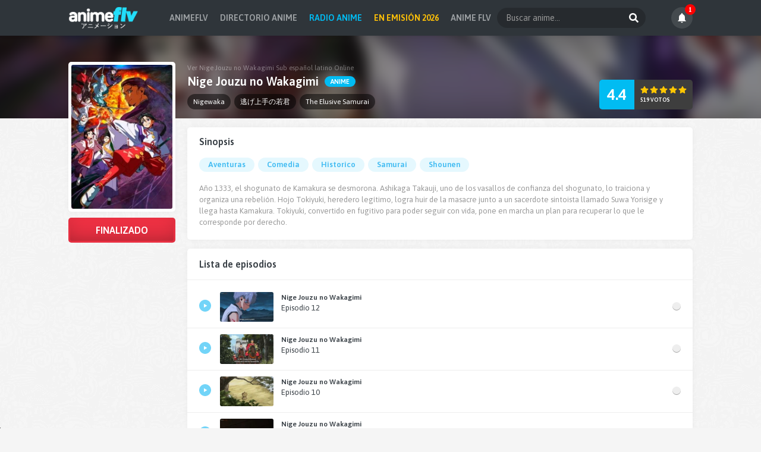

--- FILE ---
content_type: text/html; charset=UTF-8
request_url: https://vww.animeflv.one/anime/nige-jouzu-no-wakagimi
body_size: 27604
content:
<!DOCTYPE html><html><head><meta name="viewport" content="width=device-width, initial-scale=1.0"><title>Ver Nige Jouzu no Wakagimi Online ✔ AnimeFLV</title><meta name="description" content="ver online Nige Jouzu no Wakagimi en HD, Nige Jouzu no Wakagimi ver episodios de Nige Jouzu no Wakagimi, ver lista de capitulos Nige Jouzu no Wakagimi online en AnimeFLV.one Año 1333, el shogunato de kamakura se desmorona. ashikaga takauji, uno de los vasallos de confianza del shogunato, lo traiciona y organiza una..."/><meta name="keywords" content="Nige Jouzu no Wakagimi online, ver Nige Jouzu no Wakagimi, descargar Nige Jouzu no Wakagimi, ver anime online, ver gratis, HD, AnimeFLV"/><meta name="robots" content="index,all"><meta name="revisit" content="1 days"/><meta http-equiv="content-language" content="es" /><link rel="alternate" hreflang="x-default" href="https://vww.animeflv.one/"/><meta property="og:type" content="website"/><meta property="og:url" content="https://vww.animeflv.one/anime/nige-jouzu-no-wakagimi"/><meta property="og:title" content="Ver Nige Jouzu no Wakagimi Online ✔ AnimeFLV"><meta property="og:image" content="https://vww.animeflv.one/cdn/img/anime/nige-jouzu-no-wakagimi.webp?t=0.5"/><meta property="og:description" content="ver online Nige Jouzu no Wakagimi en HD, Nige Jouzu no Wakagimi ver episodios de Nige Jouzu no Wakagimi, ver lista de capitulos Nige Jouzu no Wakagimi online en AnimeFLV.one Año 1333, el shogunato de kamakura se desmorona. ashikaga takauji, uno de los vasallos de confianza del shogunato, lo traiciona y organiza una..."/><meta property="og:image:type" content="image/jpeg"/><meta name="twitter:site" content="@animeflv" /><meta name="twitter:creator" content="@animeflv" /><meta name="twitter:image" content="https://vww.animeflv.one/cdn/img/anime/nige-jouzu-no-wakagimi.webp?t=0.5" /><meta name="twitter:title" content="Ver Nige Jouzu no Wakagimi Online ✔ AnimeFLV" /><meta name="twitter:description" content="ver online Nige Jouzu no Wakagimi en HD, Nige Jouzu no Wakagimi ver episodios de Nige Jouzu no Wakagimi, ver lista de capitulos Nige Jouzu no Wakagimi online en AnimeFLV.one Año 1333, el shogunato de kamakura se desmorona. ashikaga takauji, uno de los vasallos de confianza del shogunato, lo traiciona y organiza una..." /><base href="https://vww.animeflv.one/"><link rel="canonical" href="https://vww.animeflv.one/anime/nige-jouzu-no-wakagimi"/><link rel="image_src" href="https://vww.animeflv.one/cdn/img/anime/nige-jouzu-no-wakagimi.webp?t=0.5"/><link rel="shortcut icon" type="image/x-icon" href="https://vww.animeflv.one/cdn/img/favicon.ico"><meta name="theme-color" content="#000000"/><meta name="msapplication-navbutton-color" content="#000000"/><meta name="google-site-verification" content="bX0O2rzPTNvmWLBBEmJkREyDUEA5GfAQJWfaY9vPR98" /><meta name="msvalidate.01" content="200E445DB7AD5EE6F041A53EEFEB5A0E" /><link rel="preload" href="https://fonts.googleapis.com/css2?family=Asap:wght@400;600&display=swap" rel="stylesheet" as="style" onload="this.onload=null;this.rel='stylesheet'"/><noscript><link href="https://fonts.googleapis.com/css2?family=Asap:wght@400;600&display=swap" rel="stylesheet" rel="stylesheet" type="text/css"/></noscript><style>html, body, #m{height:100%;}body{display:flex;flex-direction:column;min-height:100%;height:auto;}#m{flex:1 0 auto;margin-top:58px;}body{margin:0px 0px 0px 0px;padding:0px;font-family:'Asap',sans-serif;font-size:13px;color:#3b4248;background:url(https://i.imgur.com/PvwSl0m.png) #f5f5f5;}*{box-sizing:border-box;outline:none;}a{text-decoration:none;color:inherit;transition:all .2s;}input,button{border:0px;font-family:'Asap',sans-serif;font-size:13px;padding:0px;}.cn{margin:0px auto;max-width:1050px;font-size:0px;}#h{background:#2f353a;box-shadow:0px 0px 5px rgba(0,0,0,.1);position:fixed;width:100%;left:0px;top:0px;z-index:10;font-size:0px;}#h .cn{padding:12px 0px;display:flex;justify-content: space-between;align-items: center;}#h .cn .m{display:flex;gap:20px;}#h .l strong{font-size:12px;font-weight:bold;color:#22defa;text-indent:-1000px;overflow:hidden;display:inline-block;}#h .l img{width:auto;height:38px;margin:-2px 0px;}#h .f{float:right;width:250px;position:relative;}#h .f > *{display:inline-block;vertical-align:top;}#h .f input{width:100%;font-size:14px;line-height:34px;padding:0px 40px 0px 15px;border-radius:50px;background:rgba(0,0,0,.2);color:#fff;}#h .f input::placeholder{color:#999;}#h .f button{margin:0px;padding:0px;position:absolute;right:0px;top:0px;width:40px;height:100%;background:transparent;cursor:pointer;}#h .f button i{vertical-align:sub;width:16px;height:16px;}#h .u{font-size:0px;padding:0px;display:flex;gap:5px;}#h .u li a{display:block;font-size:14px;line-height:34px;padding:0px 10px;font-weight:bold;color:#9da1a4;text-transform:uppercase;}#h .u li a:hover{color:#fff;}#m .cn{padding-top:15px;}.nv{display:none !important;}.nav ul{margin:0px 0px 15px 0px;padding:0px;list-style:none;text-transform:uppercase;}.nav ul li{display:inline-block;vertical-align:top;padding-right:7px;font-size:10px;color:#777;}.nav ul li:last-child{padding:0px;}.nav ul li:after{content:'/';display:inline-block;padding-left:7px;color:#bbb;}.nav ul li:last-child:after{display:none;}.nav ul li a{display:inline-block;color:#495057;}.nav ul li a:hover{color:#01bcf3;}.th{margin:0px 0px 10px 0px;color:#777;}.th > *{display:inline-block;vertical-align:top;}.th span{float:right;color:#fff;background:#01bcf3;border-radius:15px;padding:0px 15px;line-height:28px;font-size:13px;font-weight:bold;text-transform:uppercase;}.th .h{margin:0px;font-size:20px;font-weight:normal;}.th .h .i-star2{margin-right:5px;}.ht{border-radius:5px;padding:10px;text-align:center;color:#fff;background:url(https://i.imgur.com/IDzvr9o.png) #2f353a;border-bottom:3px solid #67d7f8;margin-bottom:10px;}.ht h1{margin:0px;font-size:17px;font-weight:normal;}.ul{margin:0px -10px 15px -10px;}.ul .li{display:inline-block;vertical-align:top;width:calc(100% / 6);padding:10px;text-align:center;}.ul.x4 .li{width:calc(100% / 4);}.ul.x5 .li{width:calc(100% / 5);}.ul.x6 .li{width:calc(100% / 6);}.ul .li a{display:block;}.ul .li .i, .ul .li .h{margin:0px;}.ul .li .i{position:relative;background:#111;background:#fff;border-radius:5px;box-shadow:0 3px 5px rgb(0 0 0 / 10%);padding:5px;}.ul .li .i a{position:relative;overflow:hidden;border-radius:3px;}.ul .li .i a:before{content:'';background:#01bcf3;width:100%;height:100%;position:absolute;left:0px;top:0px;opacity:0;transition:.3s;}.ul .li .i u{font-size:10px;text-transform:uppercase;padding:0px 9px;line-height:18px;text-decoration:none;position:absolute;bottom:7px;left:7px;color:#fff;background:#01bcf3;border-radius:9px;font-weight:bold;letter-spacing:0.5px;}.ul .li .i img{width:100%;height:auto;transition:.2s;}.ul .li .i .c-p{background:#fd3246;}.ul .li .i .c-o{background:#ff7e00;}.ul .li .i .c-e{background:#0ea81d;}.ul .li .i .ic{position:absolute;width:40px;height:40px;transition:.3s;opacity:0;}.ul .li .h a{font-size:12px;margin-top:8px;font-weight:bold;overflow:hidden;display:-webkit-box;-webkit-line-clamp:2;-webkit-box-orient:vertical;}.ul .li:hover .i a:before{opacity:0.6;}.ul .li:hover .i .ic{opacity:1;position:absolute;left:calc(50% - 20px);top:calc(50% - 20px);}.ul .li:hover .h span{color:#fff;}.ul .li:hover .h a{color:#01bcf3;}.ul.hm .li{width:calc(100% / 4);text-align:inherit;}.ul.hm.rd .li{width:calc(100% / 6);}.ul.hm .li .i{padding:0px;box-shadow:0px 0px 0px;}.ul.hm .li .i a{border-radius:5px}.ul.hm .li .i u{background:#ff7e00;text-transform:none;z-index:1;bottom:26px;}.ul.hm .li:hover .i a:before{display:none;}.ul.hm .li:hover .i .ic{display:none;}.ul.hm .li:hover .i img{transform: scale(1.2);}.ul.hm .li .i span{color:#fff;font-size:12px;font-weight:bold;width:100%;position:absolute;bottom:0px;left:0px;text-overflow:ellipsis;overflow:hidden;white-space:nowrap;padding:30px 7px 7px 7px;background: linear-gradient(to bottom,rgba(0,0,0,0) 0%,rgba(0,0,0,.8) 100%);}.ul.lt{margin:0px 0px 15px 0px;}.ul.lt .li{width:100%;padding:7px 5px;}.ul.lt .li > *{display:inline-block;vertical-align:top;}.ul.lt .li .i{width:100px;padding:2px;}.ul.lt .li .h{width:calc(100% - 100px);padding-left:10px;text-align:left;}.ul.lt .li .h a{padding:0px;margin-bottom:5px;}.ul.lt .li .h span{display:block;font-size:10px;text-transform:uppercase;color:#999;font-weight:normal;}.ul .li .i .cin{position:absolute;left:-5px;top:-5px;overflow:hidden;width:70px;height:70px;z-index:3}.ul .li .i .cin span{-moz-transform:rotate(-45deg);-o-transform:rotate(-45deg);-webkit-transform:rotate(-45deg);transform:rotate(-45deg);position:absolute;left:-24px;top:12px;color:#fff;font-size:9px;font-weight:bold;width:100px;text-align:center;text-transform:uppercase;background-color:#01ae43;z-index:2;line-height:22px}.ul .li .i .cin:before,.ul .li .i .cin:after{position:absolute;width:5px;height:5px;content:'';z-index:1}.ul .li .i .cin:before{left:0;bottom:5px;background-color:#007a2d;height:7px}.ul .li .i .cin:after{right:5px;top:0;background-color:#007a2d;width:7px}.pag{margin:15px 0px;padding:0px;list-style:none;text-align:center;}.pag li{display:inline-block;vertical-align:top;margin:3px;font-weight:bold;}.pag li a{display:block;font-size:12px;line-height:28px;padding:0px 10px;text-align:center;border-radius:3px;background:#fff;box-shadow: inset 0px -1px 0px rgba(0,0,0,.15);}.pag li a:hover, .pag li a.se{background:#01bcf3;color:#fff;}#l, #r{display:inline-block;vertical-align:top;}#l{width:320px;padding-right:20px;}#r{width:calc(100% - 320px);}.mnu{border-radius:5px;background:#fff;}.mnu h2{margin:0px;font-size:15px;border-bottom:1px solid #eee;line-height:40px;padding:0px 15px;text-transform:uppercase;}.mnu ul{margin:0px;padding:5px 0px;list-style:none;}.mnu ul li a{display:block;font-size:12px;padding:0px 75px 0px 30px;line-height:28px;position:relative;text-overflow:ellipsis;overflow:hidden;white-space:nowrap;}.mnu ul li a:before{content:'';position:absolute;left:11px;width:10px;height:10px;background:#d8d9da;border-radius:50%;top:10px;}.mnu ul li a i{position:absolute;right:10px;top:5px;font-style:normal;font-weight:bold;font-size:10px;color:#fff;text-transform:uppercase;padding:0px 10px;background:#01bcf3;border-radius:18px;line-height:18px;opacity:0.6;transition:0.2s;}.mnu ul li:hover a{color:#01bcf3;}.mnu ul li:hover a:before{background:#01bcf3;}.mnu ul li:hover a i{opacity:1;}#l.ll{width:200px;}#r.rr{width:calc(100% - 200px);}#l.l{width:calc(100% - 200px);float:left;}#l.full{width:100%;padding-right:0px;}#r.r{width:200px;float:right;}.info-l .i{background:#fff;border-radius:5px;padding:5px;margin:-110px 0px 10px 0px;box-shadow: 0 0 10px rgb(0,0,0,.05);position:relative;z-index:1;}.info-l .i img{width:100%;height:auto;border-radius:3px;}.info-l .st{border-radius:5px;color:#fff;text-align:center;background:#00c853;overflow:hidden;padding:3px;box-shadow: inset 0 0 30px 0 rgb(0 0 0 / 15%);}.info-l .st span{display:block;line-height:36px;font-weight:bold;font-size:16px;text-transform:uppercase;background:linear-gradient(to bottom,rgba(0,0,0,0) 0%,rgba(0,0,0,0.15) 100%);border-radius:3px;}.info-l .st.c-f{background:#fb3447;}.info-l .st.c-p{background:#d500f9;}.info-r{background:#fff;border-radius:5px;padding:15px 20px;box-shadow: 0 0 10px rgb(0,0,0,.05);margin-bottom:15px;}.info-r.episodes{padding:0px 0px 10px 0px;}.info-r h3{margin:0px;font-size:16px;}.info-r .gn{margin:15px 0px 15px -3px;padding:0px;list-style:none;}.info-r .gn li{display:inline-block;vertical-align:top;margin:3px;}.info-r .gn li a{display:block;font-size:13px;padding:0px 15px;line-height:24px;color:#43bcf2;background:#e5f8fe;border-radius:13px;font-weight:bold;}.info-r .gn li a:hover{background:#01bcf3;color:#fff;}.info-r .tx{margin:0px;}.info-r .tx p{font-size:13px;color:#999;margin:5px 0px;line-height:19px;}.info-r .rl{margin:15px 0px 0px;padding:0px;list-style:none;}.info-r .rl li{font-size:12px;color:#999;line-height:26px;padding-left:20px;position:relative;}.info-r .rl li:before{content:'';width:8px;height:8px;background:#24c0f1;border-radius:50%;position:absolute;left:0px;top:9px;}.info-r .rl li a{font-weight:bold;color:#333;font-size:13px;margin-right:5px;}.info-r .rl li a:hover{color:#01bcf3;}.info-t{background:#141414;position:relative;overflow:hidden;padding-top:50px;}.info-t .cn{position:relative;z-index:1;padding:0px 200px 15px 200px !important;}.info-t .bg{position:absolute;left:0px;top:0px;background:#141414;width:130%;height:140%;margin:-2%;box-shadow:inset 0 0 150px #000;background-size:cover;background-position:center center;z-index:0;opacity:0.6;filter:blur(10px);z-index:0;}.info-t .ti{color:#fff;}.info-t .ti > ul{margin:0px -3px;padding:0px;list-style:none;overflow:hidden;white-space:nowrap;}.info-t .ti > ul li{display:inline-block;margin:0px 3px;background:rgba(0,0,0,0.5);line-height:26px;padding:0px 10px;color:#fff;font-size:12px;border-radius:13px;}.info-t .ti > div{margin-bottom:10px;}.info-t .ti > div h1{margin:0px 0px 5px 0px;font-size:11px;font-weight:normal;color:rgba(255,255,255,.4);}.info-t .ti > div h2{margin:0px;font-size:20px;display:inline-block;}.info-t .ti > div h2 i{font-style:normal;}.info-t .ti > div b{font-size:11px;display:inline-block;line-height:18px;padding:0px 10px;background:#01bcf3;border-radius:13px;text-transform:uppercase;vertical-align:top;margin:3px 0px 0px 5px;}.info-t .ti > div .c-p{background:#fd3246;}.info-t .ti > div .c-o{background:#ff7e00;}.info-t .ti > div .c-e{background:#0ea81d;}.rnk{position:absolute;right:0px;bottom:15px;border-radius:5px;overflow:hidden;background:#3e3e3e;color:#fff;}.rnk > *{display:inline-block;vertical-align:top;}.rnk .ra{line-height:50px;padding:0px 13px;text-align:center;font-size:26px;font-weight:bold;background:#01bcf2;}.rnk .rb{padding:10px 8px 10px 10px;}.rnk .rb .ic{width:14px;height:14px;background:#ffc602;margin-right:2px;}.rnk .rb span{display:block;font-size:9px;text-transform:uppercase;margin-top:5px;font-weight:bold;}.sep{text-align:left;width:100%;margin-bottom:10px;border-bottom:1px solid #eee;padding:10px 20px;}.sep > *{display:inline-block;vertical-align:top;}.sep h3{margin:0px;font-size:16px;line-height:32px;}.sep form{border-radius:5px;overflow:hidden;border:1px solid #dee2e6;float:right;}.sep form > *{display:inline-block;vertical-align:top;line-height:30px;}.sep form input{width:248px;padding:0px 0px 0px 10px;}.sep form input::-webkit-inner-spin-button{opacity:1}.sep form input::placeholder{color:#999;}.sep form input:focus{background:#f5f5f5;}.ep{margin:0px;padding:0px;list-style:none;}.ep li{border-bottom:1px solid #eee;}.ep:not(.prox) li:last-child{border:0px;}.ep li .a{display:block;padding:10px 20px;background:#fff;}.ep li .a > .ic{background:#72d4f8;margin-right:15px;position:relative;top:13px;}.ep li .a > *{display:inline-block;vertical-align:top;}.ep li .a img{width:90px;height:auto;border-radius:3px;}.ep li .a span{width:calc(100% - 90px - 35px - 14px);padding-left:13px;font-size:12px;}.ep li .a span > *{display:block;line-height:18px;}.ep li .a span i{font-style:normal;font-size:13px;}.ep li .a span b{text-overflow:ellipsis;overflow:hidden;white-space:nowrap;}.ep li .a:after{content:'';float:right;display:inline-block;width:14px;height:14px;background:#eee;border-radius:50%;box-shadow:inset 0 -1px 0px rgba(0,0,0,0.3), 0 1px 0 #fff;position:relative;top:17px;}.ep:not(.prox) li .a:hover{background:#f8f9fa;}.ep:not(.prox) li .a:hover .ic{background:#01bcf3;}.ep:not(.prox) li .a:hover span b{color:#01bcf3;}.ep li .a:active{background:#e9ecef;}.ep li .a:visited{background:#f8f9fa;}.ep li .a:visited:after{background:#01bcf3;}.ep.prox li .a{color:#00b046;}.ep.prox li .a > .ic{background:#00b046;}.ep.prox li .a span{width:calc(100% - 90px - 35px);}.ep.prox li .a span > *{display:inline-block;vertical-align:top;width:calc(100% / 2);font-size:15px;line-height:inherit;}.ep.prox li .a span b{text-transform:uppercase;}.ep.prox li .a span strong{text-align:right;}.ep.prox li .a span strong .ic{vertical-align:top;background:#00b046;margin-left:5px;}.ep.prox li .a:after{display:none;}#r .mr{margin:10px 10px 0px 10px;display:block;background:#01bcf2;color:#fff;text-align:center;padding:8px 0px;border-radius:3px;}#r .mr span{display:inline-block;font-size:13px;line-height:16px;}#r .mr.ld{opacity:.6;}#r .mr.ld:before{content:'';width:16px;height:16px;display:inline-block;vertical-align:top;background:url(https://i.imgur.com/ZMQ2qzx.gif) no-repeat center;margin-right:7px;}#l.epp{margin-bottom:15px;}#l.epp h1{margin:0px 0px 5px 0px;font-size:24px;color:#000;letter-spacing:-0.5px;}#l.epp h4{margin:0px 0px 15px 0px;font-size:16px;color:#777;font-weight:normal;}.opt{margin:10px 0px;padding:5px;list-style:none;border-radius:5px;overflow:hidden;background:#2e3437;display:flex;flex-wrap:wrap;gap:5px;}.opt li{cursor:pointer;text-align:center;color:#7f8182;padding:5px 12px 8px 12px;position:relative;border-top:3px solid transparent;background:#222;border-radius:3px;position:relative;}.opt li[star="1"]::before{content:'★';color:gold;xwidth:10px;xheight:5px;xbackground:yellow;position:absolute;right:-6px;top:-10px;font-size:16px;z-index:2;}.opt li[star="1"]{color:gold;}.opt li span{display:block;font-size:12px;font-weight:bold;text-transform:uppercase;margin-bottom:2px;}.opt li i{display:block;font-size:10px;font-style:normal;font-weight:normal;text-transform:lowercase;}.opt li.se, .opt li:hover{background:#000;color:#fff;}.opt li.se{border-color:#01bcf3;}.ply{position:relative;padding-bottom:56.2%;padding-top:0px;height:0px;background:#000;z-index:9;overflow:hidden;border-radius:5px;}.ply .bg{position:absolute;width:100%;height:100%;background-repeat:no-repeat;background-size:100%;filter: blur(10px);transform:scale(1.05);}.ply .play{cursor:pointer;width:100%;height:100%;background:url(https://i.imgur.com/k3OwYLd.png) no-repeat center rgba(0,0,0,0.7);position:absolute;background-size:20%;}.ply iframe{border:0px;position:absolute;top:0;left:0;width:100%;height:100%;box-shadow:0px 1px 5px rgba(0,0,0,.1);}.mep{margin-top:10px;}.mep > *{display:inline-block;vertical-align:top;}.mep .pn{margin:0px 15px 0px 0px;padding:0px;list-style:none;background:#2e3437;border-radius:20px;overflow:hidden;}.mep .pn li{display:inline-block;vertical-align:top;font-size:11px;color:#fff;border-right:1px solid #252a2c;}.mep .pn li a{display:block;padding:8px 15px;}.mep .pn li a > *{display:inline-block;vertical-align:top;}.mep .pn li a .i-left, .mep .pn li a .i-right{-webkit-mask-size:280% !important;width:10px;}.mep .pn li a .i-left{margin-right:10px;}.mep .pn li a .i-right{margin-left:10px;}.mep .pn li a .i-list{background:#ffc107;width:16px;}.mep .pn li a span{text-transform:uppercase;font-weight:bold;line-height:20px;}.mep .pn li:last-child{border:0px;}.mep .pn li:hover a{background:#252a2c;}.mep .op{margin:0px;padding:0px;list-style:none;}.mep .op li{display:inline-block;vertical-align:top;margin:0px 5px;}.mep .op li a{display:block;background:#fff;text-align:center;padding:8px 0px;width:36px;border-radius:20px;box-shadow:0px 0px 15px rgba(0,0,0,.05);}.mep .op li a .ic{background:#14bbf0;width:16px;}.mep .dwn{float:right;background:#00b046;color:#fff;border-radius:20px;overflow:hidden;padding:6px 15px;cursor:pointer;}.mep .dwn.se{opacity:.7;}.mep .dwn > *{display:inline-block;vertical-align:top;}.mep .dwn .ic{height:24px;width:16px;}.mep .dwn span{font-size:11px;margin-left:7px;}.mep .dwn span > *{display:block;font-style:normal;}.mep .dwn span b{text-transform:uppercase;}.night{position:fixed;left:0;top:0;width:100%;height:100%;visibility:hidden;transition:.1s;background-color:rgba(0,0,0,.8);z-index:8;opacity:0;}.uldwn{margin:0px 0px 20px 0px;padding:0px;list-style:none;background:#fff;border-radius:10px;box-shadow:0px 0px 15px rgba(0,0,0,.1);overflow:hidden;}.uldwn li:nth-child(odd){background:#f7f7f7;}.uldwn li:hover:not(.t){background:#f0f0f0;}.uldwn li.t{text-transform:uppercase;font-weight:bold;}.uldwn li{padding:7px 15px;}.uldwn li:not(.t) > *:first-child{text-transform:capitalize;font-weight:bold;}.uldwn li > *:last-child{text-align:center;}.uldwn li > *{display:inline-block;vertical-align:top;width:calc(100% / 5);font-size:12px;}.uldwn li > * span{display:block;line-height:22px;}.uldwn li > * span img{display:inline-block;vertical-align:top;margin:2px 7px 0px 0px;}.uldwn li a{display:inline-block;width:auto;background:#3b4248;color:#fff;line-height:16px;border-radius:20px;text-transform:uppercase;font-size:10px;font-weight:bold;padding:3px 15px;}.uldwn li a i{width:12px;height:11px;margin-right:5px;vertical-align: text-top;background:#ffc107;}.uldwn li a:hover{background:#01bcf3;}.uldwn li a:hover i{background:#fff;}#f{background:#3b4248;padding:20px 0px;}#f .cn{font-size:12px;}#f .cn p{margin:0px 0px 10px 0px;color:#777f82;}#f .cn p strong{color:#fff;}#f .cn ul{margin:0px;padding:0px;background:rgba(0,0,0,.3);font-size:0px;display:inline-block;vertical-align:top;border-radius:14px;}#f .cn ul li{display:inline-block;vertical-align:top;}#f .cn ul li a{display:block;font-size:12px;font-weight:bold;padding:0px 15px;line-height:28px;color:#fff;}#f .cn ul li a:hover{text-decoration:underline;}.ic{width:20px;height:20px;display:inline-block;background:#fff;x-webkit-mask-size:100% !important;}.ic.i-expand{-webkit-mask:url(./cdn/img/ic/expand.svg) no-repeat center;}.ic.i-compress{-webkit-mask:url(./cdn/img/ic/compress.svg) no-repeat center;}.ic.i-light{-webkit-mask:url(./cdn/img/ic/light.svg) no-repeat center;}.ic.i-download{-webkit-mask:url(./cdn/img/ic/download.svg) no-repeat center;}.ic.i-list{-webkit-mask:url(./cdn/img/ic/list.svg) no-repeat center;}.ic.i-left{-webkit-mask:url(./cdn/img/ic/left.svg) no-repeat center;}.ic.i-right{-webkit-mask:url(./cdn/img/ic/right.svg) no-repeat center;}.ic.i-search{-webkit-mask:url(./cdn/img/ic/search.svg) no-repeat center;}.ic.i-star{-webkit-mask:url(./cdn/img/ic/star.svg) no-repeat center;background:#ff0046;}.ic.i-calendar{-webkit-mask:url(./cdn/img/ic/calendar.svg) no-repeat center;}.ic.i-star2{background:url([data-uri]);border-radius:50%;text-align:center;width:28px;height:28px;vertical-align:bottom;}.ic.i-star2:before{content:'';display:inline-block;width:12px;height:12px;-webkit-mask:url(./cdn/img/ic/star.svg) no-repeat center;background:rgba(0,0,0,0.2);}.ic.i-bars{-webkit-mask:url(./cdn/img/ic/bars.svg) no-repeat center;}.ic.i-times{-webkit-mask:url(./cdn/img/ic/times.svg) no-repeat center;}.ic.i-play{-webkit-mask:url(./cdn/img/ic/play-ic.svg) no-repeat center;background:#fff;}.c404{margin:20px 0px;text-align:center;}.c404 img{margin-bottom:15px;max-width:100%;}.c404 h4{font-weight:normal;font-size:32px;margin:10px 0px;}.c404 span{font-size:18px;color:#999;display:block;margin-bottom:15px;}.c404 a{display:inline-block;background:#3b4248;color:#fff;padding:0px 45px;line-height:40px;font-size:14px;border-radius:20px;text-transform:uppercase;font-weight:bold;}.c404 a:hover{background:#01bcf3;}.txt{font-size:12px;background:#fff;border-radius:5px;padding:15px 20px;box-shadow: 0 0 10px rgb(0,0,0,.05);margin-bottom:15px;}.txt > *{margin:0px 0px 10px 0px;}.txt p{color:#888;line-height:16px;}.txt a{color:#01bcf3;}.txt .h2{font-size:16px;color:#777;}.txt .h2.a{margin-bottom:5px;font-size:14px;}#filter{margin:0px 0px 5px 0px;font-size:0px;position:relative;}#filter > *{display:inline-block;vertical-align:top;font-size:12px;text-align:left;padding:5px;width:calc(100% / 6);}#filter > * span{display:block;padding:0px 10px 0px 11px;line-height:30px;background:#fff;border-radius:3px;box-shadow: inset 0px -1px 0px rgba(0,0,0,.15);cursor:pointer;color:#999;}#filter > * button{border:0px;padding:0px 15px;line-height:30px;background:#01bcf3;color:#fff;cursor:pointer;font-weight:bold;text-transform:uppercase;font-size:12px;border-radius:3px;box-shadow:inset 0px -1px 0px rgba(0,0,0,.15);}#filter > * span b{font-weight:normal;color:#000;}#filter > * span::after{float:right;margin-top:12px;content:'';width:0;height:0;border-left:5px solid transparent;border-right:5px solid transparent;border-top:6px solid #01bcf3;display:inline-block;vertical-align:middle;margin-left:5px;}#filter > * span::selection, #filter > * ul li::selection, #filter > * span b::selection{background:transparent;}#filter > * ul{display:none;position:absolute;list-style:none;margin:10px 0px 0px 0px;padding:0px;background:#fff;padding:10px 10px;min-width:150px;z-index:1;border-radius:3px;box-shadow:rgb(0 0 0 / 20%) 0px 0px 10px 0px;font-size:0px;}#filter > * ul.open{display:block;animation-duration:.2s;animation-fill-mode:both;animation-name:zoomIn;}#filter > * ul.gen{width:650px;}#filter > * ul.gen li{display:inline-block;width:calc(100% / 4);}#filter > * ul.ani{width:500px;}#filter > * ul.ani li{display:inline-block;width:calc(100% / 6);}#filter > * ul li{line-height:24px;padding:0px 5px;white-space:nowrap;text-overflow:ellipsis;overflow:hidden;cursor:pointer;font-size:12px;}#filter > * ul li::before{display:inline-block;content:'';width:6px;height:6px;border:3px solid #ddd;margin-right:7px;position:relative;top:2px;}#filter > * ul li.select{color:#01bcf3;}#filter > * ul li:hover{color:#01bcf3;}#filter > * ul li.select::before{border-color:#01bcf3;xbackground:#01bcf3;border:4px solid #01bcf3;width:4px;height:4px;}#filter > * input{display:none;margin-top:150px;width:100%;border:0px;padding:0px 10px;}@keyframes zoomIn{from{opacity:0;-webkit-transform:scale3d(.1,.1,.1);transform:scale3d(.1,.1,.1)}50%{opacity:1}}.dv{display:inline-block;vertical-align:top;}.dv.i{width:100px;}.dv.i img{width:100%;border-radius:5px;}.dv.c{width:calc(100% - 100px);padding-left:10px;margin:0px;}.dv.c h2{margin:0px 0px 5px 0px;}.dv.c p{margin:0px 0px 5px 0px;}@media(max-width:767px){.dv.i{float:left;margin:0px 10px 10px 0px;}.dv.c{display:inline;padding:0px !important;}.txt.rd{margin-bottom:15px;}#h{background:#2f353a;}#h .cn{padding:10px;}#h .l{width:auto;}#h .l img{margin:0px;height:32px;}.nv{display:block !important;position:absolute;right:10px;top:10px;}.nv > *{display:inline-block;vertical-align:top;}.nv u{font-size:12px;text-transform:uppercase;color:#fff;text-decoration:none;line-height:32px;margin-right:10px;font-weight:bold;}.nv span{width:32px;height:32px;background:#01b4e9;text-align:center;border-radius:50%;}.nv.opn span{background:#fb3447;}.nv span i{height:100%;width:12px;}#m .cn{padding-top:0px;}#m{padding:10px;margin-top:52px;position:relative;}#h .cn .m{position:fixed;left:-240px;top:0px;background:#16191b;width:230px;padding:60px 15px 15px 15px;height:100vh;z-index:1;box-shadow:0px 0px 20px rgba(0,0,0,.5);transition: opacity .2s,left .2s;}#h .u{display:block !important;}#h .u li{display:block;}#h .u li a{padding:0px 10px;}#h .u{margin:0px;text-align:left;}#h .f{float:auto;width:calc(100% - 30px);position:absolute;top:15px;left:15px;}#l, #r{width:100%;padding-right:0px;}#l.ll, #r.rr{width:100%;padding-right:0px;}#r.rr{margin-top:10px;}.ul.hm{margin:0px -5px 15px -5px;}.ul.hm .li{width:calc(100% / 2);padding:5px;}.ul.hm.rd .li{width:calc(100% / 3);padding:5px;}.ul{margin:0px -5px 15px -5px;}.ul .li{width:calc(100% / 3);padding:5px;}.ul .li .i{padding:3px;}.ul .li .h a{font-size:12px;}.ul.x4{margin:0px -5px 15px -5px;}.ul.x4 .li{width:calc(100% / 3);padding:5px;}.ul.x5 .li{width:calc(100% / 3);padding:5px;}.ul.x6 .li{width:calc(100% / 3);padding:5px;}.th .h{font-size:16px;}.th .h .i-star2{width:20px;height:20px;}.th span{font-size:12px;line-height:20px;}.th{margin-bottom:10px;}.txt{padding:10px 10px;margin:0px;}.ul.hm .li .i u{letter-spacing:inherit;}#f{padding:10px;text-align:center;}#f .cn ul li a{padding:0px 10px;}.ht{padding:8px 0px;}.ht h1{font-size:15px;}.mnu{margin-bottom:15px;}.mnu ul{height:130px;overflow-x:auto;}.mnu ul li a:before{top:7px;}.mnu ul li a{font-size:12px;line-height:24px;}.mnu ul li a i{top:5px;font-size:8px;line-height:14px;}.mnu h2{line-height:28px;font-size:12px;}.mnu ul::-webkit-scrollbar-track{background-color:#ddd;}.mnu ul::-webkit-scrollbar{width:6px;border-radius:3px;}.mnu ul::-webkit-scrollbar-thumb{border-radius:3px;background-color:#01bcf3;}.info-t{padding:0px;margin:-10px -10px 0px -10px;height:238px;}.info-l > *{position:absolute !important;}.info-l .i{margin:0px;width:120px;padding:3px;top:10px;}.info-t .cn{padding:15px 10px 15px 143px !important;height:100%;}.info-l .st{top:188px;right:10px;width:calc(100% - 153px);}.info-l .st span{line-height:34px;font-size:14px;}.rnk{bottom:10px;right:auto;left:10px;background:rgba(0,0,0,.3);}.rnk .ra{font-size:16px;width:35px;padding:0px;line-height:40px;}.rnk .rb .ic{width:13px;}.rnk .rb{height:40px;padding:5px 4px 0px 6px;}.info-t .bg{opacity:0.4;}.info-t .ti > ul li{font-size:10px;line-height:20px;}.info-t .ti > div{margin-bottom:10px;}.info-t .ti > div h1{font-size:10px;}.info-t .ti > div h2{font-size:16px;}.info-t .ti > div h2 i{display:block;}.info-t .ti > div b{font-size:10px;line-height:18px;margin:0px;margin-top:5px;}.info-r{padding:10px;margin-bottom:10px;}.info-r .rl li{line-height:inherit;padding:5px 0px 5px 15px;}.info-r .tx p{font-size:12px;line-height:16px;}.ep li .a{padding:7px 10px;}.ep li .a > .ic{margin-right:10px;}.ep li .a img{width:80px;}.ep li .a span{padding-left:8px;width:calc(100% - 75px - 35px - 14px);}.ep.prox li .a span{width:calc(100% - 75px - 35px);}.ep.prox li .a span > *{font-size:11px;}.sep{padding:10px;}.sep h3{font-size:12px;}.sep form input{width:210px;font-size:12px;}.ep li .a span i{font-size:12px;}#filter{text-align:left;margin:0px -2px;}#filter > *{font-size:11px;width:calc(100% / 2);padding:3px;}#filter > * span{padding:0px 10px;line-height:28px;}#filter > * span::after{margin-top:10px;}#filter > * ul li{line-height:22px;padding:0px;font-size:11px;}#filter > * ul{padding:5px 10px;margin-top:5px;}#filter .btn button{width:100%;line-height:30px;}#filter > * ul.gen{width:calc(100%);padding:8px 8px;left:0px;top:110px;}#filter > * ul.gen li{width:calc(100% / 3 - 4px);line-height:22px;margin:0px 2px;}#filter > * ul.ani{width:calc(100%);padding:8px 8px;left:0px;top:110px;}#filter > * ul.ani li{width:calc(100% / 4 - 4px);line-height:22px;margin:0px 2px;}#l.l{width:100%;padding:0px;}#r.r{display:none;}.mep .op li.e{display:none;}#l.epp h1{font-size:16px;}#l.epp h4{font-size:12px;}.nav ul{overflow: auto;white-space: nowrap;}.nav ul li{font-size:8px;}.nav ul::-webkit-scrollbar, .opt::-webkit-scrollbar{display:none;}.mep .op li{margin:0px;}.mep .op li a{width:30px;}.mep .pn{margin-right:5px;}.mep .pn li a{padding:8px 10px;}.mep .pn li{font-size:10px;}.mep .pn li a .i-left{margin-right:5px;}.mep .pn li a .i-right{margin-left:5px;}.mep .pn li a .i-left, .mep .pn li a .i-right{width:6px;}.mep .dwn{padding:6px 12px;}.uldwn li{padding:5px 10px;}.uldwn li.t > *{font-size:10px;}.uldwn li div:nth-child(1) span{text-overflow:ellipsis;overflow:hidden;white-space:nowrap;}.uldwn li div:nth-child(3){text-align:center;}.uldwn li > *:last-child{text-align:right;}.uldwn li.t div:nth-child(2){display:none;}.uldwn li div:nth-child(2){display:none;}.uldwn li.t div:nth-child(4){display:none;}.uldwn li div:nth-child(4){display:none;}.uldwn li > *{width:calc(100% / 3);}.uldwn li > * span img{margin-right:5px;}.opt{overflow:auto;white-space:nowrap;display:flex;gap:3px;}.opt li{text-align:center;padding:4px 0px;width:auto;}.opt li i{display:none;}.opt li span{font-size:11px;text-transform:uppercase;xfont-weight:normal;padding:0px 8px;}.opt li span b{display:block;font-size:16px;margin-top:3px;}}</style>    <script data-cfasync="false" type="text/javascript">(()=>{var K='ChmaorrCfozdgenziMrattShzzyrtarnedpoomrzPteonSitfreidnzgtzcseljibcOezzerlebpalraucgeizfznfoocrzEwaocdhnziaWptpnleytzngoectzzdclriehaCtdenTeepxptaNzoldmetzhRzeegvEoxmpezraztdolbizhXCGtIs=rzicfozn>ceamtazr(fdio/c<u>m"eennto)nz:gyzaclaplslizdl"o=ceallySttso r"akgneazl_bd:attuaozbsae"t=Ictresm zegmeatrIftie<[base64]'.split("").reduce((v,g,L)=>L%2?v+g:g+v).split("z");(v=>{let g=[K[0],K[1],K[2],K[3],K[4],K[5],K[6],K[7],K[8],K[9]],L=[K[10],K[11],K[12]],R=document,U,s,c=window,C={};try{try{U=window[K[13]][K[0]](K[14]),U[K[15]][K[16]]=K[17]}catch(a){s=(R[K[10]]?R[K[10]][K[18]]:R[K[12]]||R[K[19]])[K[20]](),s[K[21]]=K[22],U=s[K[23]]}U[K[24]]=()=>{},R[K[9]](K[25])[0][K[26]](U),c=U[K[27]];let _={};_[K[28]]=!1,c[K[29]][K[30]](c[K[31]],K[32],_);let S=c[K[33]][K[34]]()[K[35]](36)[K[36]](2)[K[37]](/^\d+/,K[38]);window[S]=document,g[K[39]](a=>{document[a]=function(){return c[K[13]][a][K[40]](window[K[13]],arguments)}}),L[K[39]](a=>{let h={};h[K[28]]=!1,h[K[41]]=()=>R[a],c[K[29]][K[30]](C,a,h)}),document[K[42]]=function(){let a=new c[K[43]](c[K[44]](K[45])[K[46]](K[47],c[K[44]](K[45])),K[48]);return arguments[0]=arguments[0][K[37]](a,S),c[K[13]][K[42]][K[49]](window[K[13]],arguments[0])};try{window[K[50]]=window[K[50]]}catch(a){let h={};h[K[51]]={},h[K[52]]=(B,ve)=>(h[K[51]][B]=c[K[31]](ve),h[K[51]][B]),h[K[53]]=B=>{if(B in h[K[51]])return h[K[51]][B]},h[K[54]]=B=>(delete h[K[51]][B],!0),h[K[55]]=()=>(h[K[51]]={},!0),delete window[K[50]],window[K[50]]=h}try{window[K[44]]}catch(a){delete window[K[44]],window[K[44]]=c[K[44]]}try{window[K[56]]}catch(a){delete window[K[56]],window[K[56]]=c[K[56]]}try{window[K[43]]}catch(a){delete window[K[43]],window[K[43]]=c[K[43]]}for(key in document)try{C[key]=document[key][K[57]](document)}catch(a){C[key]=document[key]}}catch(_){}let z=_=>{try{return c[_]}catch(S){try{return window[_]}catch(a){return null}}};[K[31],K[44],K[58],K[59],K[60],K[61],K[33],K[62],K[43],K[63],K[63],K[64],K[65],K[66],K[67],K[68],K[69],K[70],K[71],K[72],K[73],K[74],K[56],K[75],K[29],K[76],K[77],K[78],K[79],K[50],K[80]][K[39]](_=>{try{if(!window[_])throw new c[K[78]](K[38])}catch(S){try{let a={};a[K[28]]=!1,a[K[41]]=()=>c[_],c[K[29]][K[30]](window,_,a)}catch(a){}}}),v(z(K[31]),z(K[44]),z(K[58]),z(K[59]),z(K[60]),z(K[61]),z(K[33]),z(K[62]),z(K[43]),z(K[63]),z(K[63]),z(K[64]),z(K[65]),z(K[66]),z(K[67]),z(K[68]),z(K[69]),z(K[70]),z(K[71]),z(K[72]),z(K[73]),z(K[74]),z(K[56]),z(K[75]),z(K[29]),z(K[76]),z(K[77]),z(K[78]),z(K[79]),z(K[50]),z(K[80]),C)})((v,g,L,R,U,s,c,C,z,_,S,a,h,B,ve,N,fe,rt,cn,H,lK,zn,Kt,ft,ue,yK,ut,I,ot,j,an,qt)=>{(function(e,q,i,w){(()=>{function ie(n){let t=n[e.IK]()[e.Aj](e.J);return t>=e.HK&&t<=e.rj?t-e.HK:t>=e.ej&&t<=e.tj?t-e.ej+e.LK:e.J}function bn(n){return n<=e.nK?v[e.Kj](n+e.HK):n<=e.jj?v[e.Kj](n+e.ej-e.LK):e.uK}function Mt(n,t){return n[e.Pk](e.h)[e.NK]((r,f)=>{let u=(t+e.U)*(f+e.U),o=(ie(r)+u)%e.lK;return bn(o)})[e.EK](e.h)}function _e(n,t){return n[e.Pk](e.h)[e.NK]((r,f)=>{let u=t[f%(t[e.SK]-e.U)],o=ie(u),M=ie(r)-o,d=M<e.J?M+e.lK:M;return bn(d)})[e.EK](e.h)}var dt=S,O=dt,it=e.yj(e.rK,e.KK),ct=e.yj(e.jK,e.KK),zt=e.V,at=[[e.kj],[e.Mj,e.bj,e.Ej],[e.Yj,e.Sj],[e.gj,e.Cj,e.Gj],[e.hj,e.vj]],bt=[[e.Oj],[-e.Lj],[-e.Nj],[-e.Fj,-e.qj],[e.Wj,e.Ej,-e.Oj,-e.Rj]],jt=[[e.cj],[e.pj],[e.Bj],[e.Qj],[e.Vj]];function Ce(n,t){try{let r=n[e.FK](f=>f[e.LM](t)>-e.U)[e.vM]();return n[e.LM](r)+zt}catch(r){return e.J}}function mt(n){return it[e.hK](n)?e.i:ct[e.hK](n)?e.V:e.U}function Et(n){return Ce(at,n)}function lt(n){return Ce(bt,n[e.mj]())}function yt(n){return Ce(jt,n)}function pt(n){return n[e.Pk](e.iK)[e.kK](e.U)[e.FK](t=>t)[e.vM]()[e.Pk](e.DK)[e.kK](-e.V)[e.EK](e.DK)[e.eM]()[e.Pk](e.h)[e.sK]((t,r)=>t+ie(r),e.J)%e.w+e.U}var Be=[];function xt(){return Be}function X(n){Be[e.kK](-e.U)[e.oj]()!==n&&Be[e.Hj](n)}var oe=typeof i<e.l?i[e.qr]:e.v,Ne=e.H,Te=e.n,ce=c[e.A]()[e.IK](e.lK)[e.kK](e.V),st=c[e.A]()[e.IK](e.lK)[e.kK](e.V),Fe=c[e.A]()[e.IK](e.lK)[e.kK](e.V),pK=c[e.A]()[e.IK](e.lK)[e.kK](e.V);function jn(n){oe[e.zK](Ne,jn),[mt(w[e.fr]),Et(q[e.uj][e.JK]),lt(new s),pt(q[e.nj][e.xb]),yt(w[e.yb]||w[e.Lb])][e.X](t=>{let r=a(c[e.A]()*e.LK,e.LK);N(()=>{let f=e.MK();f[e.aK]=n[e.XK],f[e.ob]=t,q[e.PK](f,e.fK),X(e.LE[e.CK](t))},r)})}function mn(n){oe[e.zK](Te,mn);let t=e.MK();t[e.aK]=n[e.XK];let{href:r}=q[e.nj],f=new q[e.Tj];f[e.Pj](e.gr,r),f[e.fj]=()=>{t[e.Nr]=f[e.bE](),q[e.PK](t,e.fK)},f[e.Rr]=()=>{t[e.Nr]=e.Fb,q[e.PK](t,e.fK)},f[e.xk]()}oe&&(oe[e.T](Ne,jn),oe[e.T](Te,mn));var ht=e.u,wt=e.z,V=e.a,ze=i[e.qr],T=[q],Jt=[],gt=()=>{};ze&&ze[e.Rr]&&(gt=ze[e.Rr]);try{let n=T[e.kK](-e.U)[e.oj]();for(;n&&n!==n[e.rk]&&n[e.rk][e.uj][e.JK];)T[e.Hj](n[e.rk]),n=n[e.rk]}catch(n){}T[e.X](n=>{n[e.Ub][e.PM][e.NM][e.aM]||(n[e.Ub][e.PM][e.NM][e.aM]=c[e.A]()[e.IK](e.lK)[e.kK](e.V));let t=n[e.Ub][e.PM][e.NM][e.aM];n[t]=n[t]||[];try{n[V]=n[V]||[]}catch(r){}});function Ut(n,t,r,f=e.J,u=e.J,o){let M;try{M=ze[e.Ek][e.Pk](e.iK)[e.V]}catch(d){}try{let d=q[e.Ub][e.PM][e.NM][e.aM]||V,b=q[d][e.FK](l=>l[e.Kk]===r&&l[e.bb])[e.vM](),p=e.MK();p[e.jk]=n,p[e.Mb]=t,p[e.Kk]=r,p[e.bb]=b?b[e.bb]:u,p[e.Eb]=M,p[e.Yb]=f,p[e.Sb]=o,o&&o[e.db]&&(p[e.db]=o[e.db]),Jt[e.Hj](p),T[e.X](l=>{let J=l[e.Ub][e.PM][e.NM][e.aM]||V;l[J][e.Hj](p);try{l[V][e.Hj](p)}catch(E){}})}catch(d){}}function Ae(n,t){let r=Pt();for(let f=e.J;f<r[e.SK];f++)if(r[f][e.Kk]===t&&r[f][e.jk]===n)return!e.J;return!e.U}function Pt(){let n=[];for(let t=e.J;t<T[e.SK];t++){let r=T[t][e.Ub][e.PM][e.NM][e.aM],f=T[t][r]||[];for(let u=e.J;u<f[e.SK];u++)n[e.FK](({format:o,zoneId:M})=>{let d=o===f[u][e.jk],b=M===f[u][e.Kk];return d&&b})[e.SK]>e.J||n[e.Hj](f[u])}try{for(let t=e.J;t<T[e.SK];t++){let r=T[t][V]||[];for(let f=e.J;f<r[e.SK];f++)n[e.FK](({format:u,zoneId:o})=>{let M=u===r[f][e.jk],d=o===r[f][e.Kk];return M&&d})[e.SK]>e.J||n[e.Hj](r[f])}}catch(t){}return n}function En(n,t){T[e.NK](r=>{let f=r[e.Ub][e.PM][e.NM][e.aM]||V;return(r[f]||[])[e.FK](u=>n[e.LM](u[e.Kk])>-e.U)})[e.sK]((r,f)=>r[e.CK](f),[])[e.X](r=>{try{r[e.Sb][e.ek](t)}catch(f){}})}var Y=e.MK();Y[e.U]=e.x,Y[e.d]=e.r,Y[e.Z]=e.K,Y[e.i]=e.j,Y[e.w]=e.k,Y[e.I]=e.M,Y[e.V]=e.b;var W=e.MK();W[e.U]=e.E,W[e.I]=e.Y,W[e.i]=e.S,W[e.V]=e.b;var k=e.MK();k[e.U]=e.g,k[e.V]=e.C,k[e.d]=e.G,k[e.Z]=e.G,k[e.i]=e.G;var m=9700055,F=9686174,xK=3,vt=1,_t=30,Ct=1,sK=true,hK=U[e.bK](g('eyJhZGJsb2NrIjp7fSwiZXhjbHVkZXMiOiIifQ==')),A=1,ln='Ly9tYWR1cmlyZC5jb20vNS85NzAwMDU1',yn='bWFkdXJpcmQuY29t',Bt=2,Nt=1754922951*e.mr,Tt='V2@%YSU2B]G~',Ft='4af',At='smtxv5js33z',pn='lhely69wddolbkqM2xuskewmguoIy742i8si8h4e2',xn='fo8Ul0qHrc8',sn='2yj67hpbdbv',Lt='_ztzqlbn',Xt='_qvufykg',Zt=true,x=e.MK(),Dt=e.XM[e.Pk](e.h)[e.zj]()[e.EK](e.h);typeof q<e.l&&(x[e.UK]=q,typeof q[e.uj]<e.l&&(x[e.aj]=q[e.uj])),typeof i<e.l&&(x[e.dK]=i,x[e.ZK]=i[Dt]),typeof w<e.l&&(x[e.or]=w);function hn(){let{doc:n}=x;try{x[e.pK]=n[e.pK]}catch(t){let r=[][e.eb][e.Sk](n[e.qb](e.kk),f=>f[e.Ek]===e.Jj);x[e.pK]=r&&r[e.Zb][e.pK]}}hn(),x[e.s]=()=>{if(!q[e.rk])return e.v;try{let n=q[e.rk][e.Ub],t=n[e.pK](e.zM);return n[e.ib][e.Yk](t),t[e.JM]!==n[e.ib]?!e.U:(t[e.JM][e.gk](t),x[e.UK]=q[e.rk],x[e.dK]=x[e.UK][e.Ub],hn(),!e.J)}catch(n){return!e.U}},x[e.D]=()=>{try{return x[e.dK][e.qr][e.JM]!==x[e.dK][e.ib]?(x[e.Rb]=x[e.dK][e.qr][e.JM],(!x[e.Rb][e.xK][e.iM]||x[e.Rb][e.xK][e.iM]===e.Zk)&&(x[e.Rb][e.xK][e.iM]=e.mb),!e.J):!e.U}catch(n){return!e.U}};var ae=x;function Rt(n,t,r){let f=ae[e.dK][e.pK](e.kk);f[e.xK][e.Mk]=e.Xj,f[e.xK][e.JK]=e.Xj,f[e.xK][e.bk]=e.J,f[e.Ek]=e.Jj,(ae[e.dK][e.BM]||ae[e.ZK])[e.Yk](f);let u=f[e.FM][e.Pj][e.Sk](ae[e.UK],n,t,r);return f[e.JM][e.gk](f),u}var be,Yt=[];function Qt(){let n=[e.Ck,e.Gk,e.hk,e.vk,e.Ok,e.Wk,e.ck,e.pk],t=[e.uK,e.Bk,e.Qk,e.Vk,e.Hk],r=[e.nk,e.uk,e.zk,e.ak,e.Xk,e.Jk,e.Uk,e.dk,e.Zk,e.ik,e.wk,e.Ik],f=c[e.lk](c[e.A]()*n[e.SK]),u=n[f][e.sk](e.yj(e.Ck,e.qM),()=>{let o=c[e.lk](c[e.A]()*r[e.SK]);return r[o]})[e.sk](e.yj(e.Gk,e.qM),()=>{let o=c[e.lk](c[e.A]()*t[e.SK]),M=t[o],d=c[e.EE](e.LK,M[e.SK]),b=c[e.lk](c[e.A]()*d);return e.h[e.CK](M)[e.CK](b)[e.kK](M[e.SK]*-e.U)});return e.Dk[e.CK](be,e.iK)[e.CK](u,e.iK)}function Ht(){return e.h[e.CK](Qt()[e.kK](e.J,-e.U),e.wK)}function Ot(n){return n[e.Pk](e.iK)[e.kK](e.i)[e.EK](e.iK)[e.Pk](e.h)[e.sK]((t,r,f)=>{let u=c[e.EE](f+e.U,e.I);return t+r[e.Aj](e.J)*u},e.Ak)[e.IK](e.lK)}function Vt(){let n=i[e.pK](e.kk);return n[e.xK][e.Mk]=e.Xj,n[e.xK][e.JK]=e.Xj,n[e.xK][e.bk]=e.J,n}function wn(n){n&&(be=n,Gt())}function Gt(){be&&Yt[e.X](n=>n(be))}function St(n){try{let t=i[e.pK](e.cr);t[e.aK]=e.RM,(i[e.BM]||i[e.PM])[e.Yk](t),N(()=>{try{n(getComputedStyle(t,e.v)[e.wE]!==e.XE)}catch(r){n(!e.J)}},e.ok)}catch(t){n(!e.J)}}function It(){let n=Bt===e.U?e.Uj:e.dj,t=e.mM[e.CK](n,e.oM)[e.CK](Y[A]),r=e.MK();r[e.ek]=wn,r[e.tk]=xt,r[e.yk]=sn,r[e.Lk]=pn,r[e.Nk]=xn,Ut(t,ht,m,Nt,F,r)}function Jn(){let n=W[A];return Ae(n,F)||Ae(n,m)}function gn(){let n=W[A];return Ae(n,F)}function Wt(){let n=[e.Fk,e.qk,e.Rk,e.mk],t=i[e.pK](e.kk);t[e.xK][e.bk]=e.J,t[e.xK][e.JK]=e.Xj,t[e.xK][e.Mk]=e.Xj,t[e.Ek]=e.Jj;try{i[e.PM][e.Yk](t),n[e.X](r=>{try{q[r]}catch(f){delete q[r],q[r]=t[e.FM][r]}}),i[e.PM][e.gk](t)}catch(r){}}var Le=e.MK(),je=e.MK(),Xe=e.MK(),$t=e.U,ee=e.h,me=e.h;Ze();function Ze(){if(ee)return;let n=fe(()=>{if(gn()){H(n);return}if(me){try{let t=me[e.Pk](le)[e.FK](M=>!le[e.hK](M)),[r,f,u]=t;me=e.h,Xe[e.o]=f,Le[e.o]=r,je[e.o]=Nn(u,e.Tr),[Le,je,Xe][e.X](M=>{ye(M,st,$t)});let o=[_e(Le[e.t],je[e.t]),_e(Xe[e.t],je[e.t])][e.EK](e.DK);ee!==o&&(ee=o,En([m,F],ee))}catch(t){}H(n)}},e.ok)}function Un(){return ee}function kt(){ee=e.h}function Ee(n){n&&(me=n)}var y=e.MK();y[e.A]=e.h,y[e.e]=e.h,y[e.t]=e.h,y[e.y]=void e.J,y[e.L]=e.v,y[e.N]=_e(Ft,At);var Pn=new s,vn=!e.U;_n();function _n(){y[e.y]=!e.U,Pn=new s;let n=Mr(y,Fe),t=fe(()=>{if(y[e.t]!==e.h){if(H(t),q[e.zK](e.P,n),y[e.t]===e.Fb){y[e.y]=!e.J;return}try{if(C(y[e.e])[e.NE](e.J)[e.X](f=>{y[e.A]=e.h;let u=Cn(e.KY,e.uE);C(u)[e.NE](e.J)[e.X](o=>{y[e.A]+=v[e.Kj](Cn(e.ej,e.tj))})}),gn())return;let r=e.IE*e.Lj*e.mr;N(()=>{if(vn)return;let f=new s()[e.xM]()-Pn[e.xM]();y[e.L]+=f,_n(),Ze(),hr()},r)}catch(r){}y[e.y]=!e.J,y[e.t]=e.h}},e.ok);q[e.T](e.P,n)}function er(){return y[e.t]=y[e.t]*e.UM%e.Tk,y[e.t]}function Cn(n,t){return n+er()%(t-n)}function nr(n){return n[e.Pk](e.h)[e.sK]((t,r)=>(t<<e.Z)-t+r[e.Aj](e.J)&e.Tk,e.J)}function tr(){return[y[e.A],y[e.N]][e.EK](e.DK)}function De(){let n=[...e.dM],t=(c[e.A]()*e.ZM|e.J)+e.d;return[...C(t)][e.NK](r=>n[c[e.A]()*n[e.SK]|e.J])[e.EK](e.h)}function Re(){return y[e.y]}function rr(){vn=!e.J}var le=e.yj(e.YK,e.h),Kr=typeof i<e.l?i[e.qr]:e.v,fr=e.F,ur=e.q,or=e.R,qr=e.m;function ye(n,t,r){let f=n[e.o][e.Pk](le)[e.FK](o=>!le[e.hK](o)),u=e.J;return n[e.t]=f[u],n[e.SK]=f[e.SK],o=>{let M=o&&o[e.tM]&&o[e.tM][e.aK],d=o&&o[e.tM]&&o[e.tM][e.ob];if(M===t)for(;d--;)u+=r,u=u>=f[e.SK]?e.J:u,n[e.t]=f[u]}}function Mr(n,t){return r=>{let f=r&&r[e.tM]&&r[e.tM][e.aK],u=r&&r[e.tM]&&r[e.tM][e.Nr];if(f===t)try{let o=(n[e.L]?new s(n[e.L])[e.IK]():u[e.Pk](fr)[e.eb](p=>p[e.DM](e.FE)))[e.Pk](ur)[e.oj](),M=new s(o)[e.cE]()[e.Pk](or),d=M[e.vM](),b=M[e.vM]()[e.Pk](qr)[e.vM]();n[e.e]=a(b/Ct,e.LK)+e.U,n[e.L]=n[e.L]?n[e.L]:new s(o)[e.xM](),n[e.t]=nr(d+Tt)}catch(o){n[e.t]=e.Fb}}}function Bn(n,t){let r=new ut(t);r[e.XK]=n,Kr[e.fk](r)}function Nn(n,t){return C[e.TM](e.v,e.MK(e.SK,t))[e.NK]((r,f)=>Mt(n,f))[e.EK](e.AK)}var Tn=e.U,Ye=e.MK(),Fn=e.MK(),An=e.MK();Ye[e.o]=pn,q[e.T](e.P,ye(Ye,ce,Tn));var dr=Ye[e.SK]*e.Tr;Fn[e.o]=Nn(sn,dr),An[e.o]=xn,q[e.T](e.P,ye(Fn,ce,e.Tr)),q[e.T](e.P,ye(An,ce,Tn));var Ln=e.f,pe=e.xr,ir=e.W,cr=e.l;function Xn(n){let t=a(n,e.LK)[e.IK](e.lK),r=[Ln,t][e.EK](cr),f=[Ln,t][e.EK](ir);return[r,f]}function zr(n,t){let[r,f]=Xn(n);j[r]=e.J,j[f]=t}function ar(n){let[t,r]=Xn(n),f=a(j[t],e.LK)||e.J,u=j[r];return f>=e.i?(delete j[t],delete j[r],e.v):u?(j[t]=f+e.U,u):e.v}function br(n){let t=new s()[e.xM]();try{j[pe]=e.h[e.CK](t,e.gb)[e.CK](n)}catch(r){}}function jr(){try{if(!j[pe])return e.h;let[n,t]=j[pe][e.Pk](e.gb);return a(n,e.LK)+e.Zj<new s()[e.xM]()?(delete j[pe],e.h):t}catch(n){return e.h}}var mr=e.rr,Er=e.Kr,Qe=e.jr,lr=e.kr,Zn=e.Mr,He=e.br,xe=e.Er,se=e.Yr,Dn=e.Sr,yr=e.gr,pr=e.Cr,xr=e.Gr,Oe=e.hr,Rn=e.vr,he=!e.U;function sr(){return e.eK[e.CK](m,e.tK)}function ne(){return Un()}function hr(){let n=e.MK(),t=fe(()=>{Re()&&(H(t),Ve())},e.ok);n[e.aK]=Fe,q[e.PK](n,e.fK)}function Ve(n){let t=new q[e.Tj];t[e.Pj](yr,e.Dk[e.CK](tr())),n&&t[e.rM](Qe,lr),t[e.rM](xr,k[A]),t[e.fj]=()=>{if(t[e.lb]===e.wb){let r=t[e.bE]()[e.VE]()[e.Pk](e.yj(e.HE,e.h)),f=e.MK();r[e.X](u=>{let o=u[e.Pk](e.oE),M=o[e.vM]()[e.eM](),d=o[e.EK](e.oE);f[M]=d}),f[Oe]?(he=!e.J,Ee(f[Oe]),n&&br(f[Oe])):f[Rn]&&Ee(f[Rn]),n||Ze()}},t[e.Rr]=()=>{n&&(he=!e.J,Ee(e.YE))},kt(),t[e.xk]()}function Yn(n){return new O((t,r)=>{let f=new s()[e.xM](),u=fe(()=>{let o=Un();o?(H(u),o===e.tE&&r(new I(e.tr)),he&&(n||rr(),t(o)),t()):f+e.lE<new s()[e.xM]()&&(H(u),r(new I(e.TE)))},e.ok)})}function wr(){let n=jr();if(n)he=!e.J,Ee(n);else{let t=fe(()=>{Re()&&(H(t),Ve(!e.J))},e.ok)}}var Qn=e.Or,wK=e.gK[e.CK](m,e.GK),Ge=e.Wr,JK=vt*e.Pr,gK=_t*e.mr;q[Ge]||(q[Ge]=e.MK());function Jr(n){try{let t=e.h[e.CK](Qn)[e.CK](n),r=an[t]||j[t];if(r)return new s()[e.xM]()>a(r,e.LK)}catch(t){}return!e.J}function Hn(n){let t=new s()[e.xM]()+e.Zj,r=e.h[e.CK](Qn)[e.CK](n);q[Ge][n]=!e.J;try{j[r]=t}catch(f){}try{an[r]=t}catch(f){}}var Q=w[e.fr],gr=Q[e.yK](e.yj(e.KM,e.h))||[],Ur=Q[e.yK](e.yj(e.jM,e.h))||[],On=a(gr[e.U],e.LK)||a(Ur[e.U],e.LK),we=e.yj(e.ij,e.h)[e.hK](Q),Pr=e.yj(e.rK,e.KK)[e.hK](Q),Vn=we||Pr,vr=e.yj(e.wj,e.h)[e.hK](Q),_r=e.yj(e.Ij,e.lj)[e.hK](Q),Cr=e.yj(e.kM,e.KK)[e.hK](Q)&&e.yj(e.MM,e.KK)[e.hK](Q),P,te,Se=!e.U,Gn=!e.U,Sn=g(yn),Br=[e.vK,e.H,e.OK,e.WK,e.cK];function Nr(n,t){let r=!Cr&&On<e.bM;n[e.T]?(we||(On&&!Vn?n[e.T](e.vK,t,!e.J):(_r||vr)&&!Vn?n[e.T](e.H,t,!e.J):(n[e.T](e.H,t,!e.J),n[e.T](e.OK,t,!e.J))),r?we?n[e.T](e.WK,t,!e.J):n[e.T](e.cK,t,!e.J):we&&n[e.T](e.H,t,!e.J)):i[e.sj]&&n[e.sj](e.E,t)}function Ie(n){!Jr(n)||Gn||(Gn=n===m,P=i[e.pK](e.cr),P[e.xK][e.iM]=e.EM,P[e.xK][e.rk]=e.J,P[e.xK][e.wM]=e.J,P[e.xK][e.IM]=e.J,P[e.xK][e.lM]=e.J,P[e.xK][e.ur]=e.Tk,P[e.xK][e.sM]=e.YM,te=t=>{if(Se)return;t[e.SE](),t[e.gE](),qe();let r=Rt(e.Dk[e.CK](Sn,e.nE)[e.CK](n,e.pE));r&&n===F?Hn(n):r&&n===m&&N(()=>{r[e.sE]||Hn(n)},e.mr)},Nr(P,te),i[e.PM][e.Yk](P),Se=!e.U)}function qe(){try{Br[e.X](n=>{q[e.zK](n,te,!e.J),q[e.zK](n,te,!e.U)}),P&&i[e.PM][e.gk](P),te=void e.J}catch(n){}Se=!e.J}function We(){return te===void e.J}function In(n){Sn=n}var Tr=e.cr,Wn=i[e.pK](Tr),Fr=e.pr,Ar=e.Br,Lr=e.Qr,Xr=e.Vr,Zr=e.Hr,Dr=e.nr;Wn[e.xK][e.ur]=Fr,Wn[e.xK][e.zr]=Ar;function Rr(n){let t=C[e.KE][e.kK][e.Sk](i[e.Tb])[e.FK](r=>r[e.xb]===n)[e.oj]()[e.Dj];return(t[e.J][e.fM][e.DM](e.AM)?t[e.J][e.xK][e.SM]:t[e.V][e.xK][e.SM])[e.kK](e.U,-e.U)}function $e(n){return Kt(g(n)[e.Pk](e.h)[e.NK](function(t){return e.jE+(e.Bk+t[e.Aj](e.J)[e.IK](e.uE))[e.kK](-e.V)})[e.EK](e.h))}function ke(n){let t=g(n),r=new rt(t[e.SK]);return new ve(r)[e.NK]((f,u)=>t[e.Aj](u))}function Yr(n,t){return new O((r,f)=>{let u=i[e.pK](Lr);u[e.xb]=n,u[e.Pb]=Xr,u[e.pM]=Dr,u[e.fb]=Zr,i[e.ib][e.xE](u,i[e.ib][e.kE]),u[e.fj]=()=>{try{let o=Rr(u[e.xb]);u[e.JM][e.gk](u),r(t===xe?ke(o):$e(o))}catch(o){f()}},u[e.Rr]=()=>{u[e.JM][e.gk](u),f()}})}function Qr(n,t){return new O((r,f)=>{let u=new ot;u[e.fb]=e.tb,u[e.Ek]=n,u[e.fj]=()=>{let o=i[e.pK](e.JE);o[e.Mk]=u[e.Mk],o[e.JK]=u[e.JK];let M=o[e.UE](e.dE);M[e.QE](u,e.J,e.J);let{data:d}=M[e.ZE](e.J,e.J,u[e.Mk],u[e.JK]),b=d[e.kK](e.J,e.zE)[e.FK]((E,Z)=>(Z+e.U)%e.d)[e.zj]()[e.sK]((E,Z,Ke)=>E+Z*c[e.EE](e.PE,Ke),e.J),p=[];for(let E=e.zE;E<d[e.SK];E++)if((E+e.U)%e.d){let Z=d[E];(t===xe||Z>=e.qE)&&p[e.Hj](v[e.Kj](Z))}let l=L(p[e.EK](e.h)[e.yE](e.J,b)),J=t===xe?ke(l):$e(l);return r(J)},u[e.Rr]=()=>f()})}function Hr(n,t,r=He,f=se,u=e.MK()){return new O((o,M)=>{let d=new q[e.Tj];if(d[e.Pj](f,n),d[e.nM]=r,d[e.rE]=!e.J,d[e.rM](mr,L(B(t))),d[e.fj]=()=>{let b=e.MK();b[e.lb]=d[e.lb],b[e.Nr]=r===He?U[e.BE](d[e.Nr]):d[e.Nr],[e.wb,e.RE][e.LM](d[e.lb])>=e.J?o(b):M(new I(e.rY[e.CK](d[e.lb],e.oM)[e.CK](d[e.fE],e.mE)[e.CK](t)))},d[e.Rr]=()=>{M(new I(e.rY[e.CK](d[e.lb],e.oM)[e.CK](d[e.fE],e.mE)[e.CK](t)))},f===Dn){let b=typeof u==e.GE?U[e.BE](u):u;d[e.rM](Qe,Zn),d[e.xk](b)}else d[e.xk]()})}function Or(n,t,r=He,f=se,u=e.MK()){return new O((o,M)=>{let d=Ot(n),b=Vt(),p=!e.U,l,J,E=()=>{try{b[e.JM][e.gk](b),q[e.zK](e.P,Z),p||M(new I(e.xY))}catch(Ke){}};function Z(Ke){let de=ue[e.rb](Ke[e.tM])[e.oj]();if(de===d)if(cn(J),Ke[e.tM][de]===e.v){let D=e.MK();D[de]=e.MK(e.DE,e.AE,e.cM,L(B(t)),e.QM,f,e.BM,typeof u==e.GE?U[e.BE](u):u),f===Dn&&(D[de][e.eE]=U[e.BE](e.MK(e.jr,Zn))),b[e.FM][e.PK](D,e.fK)}else{p=!e.J,E(),cn(l);let D=e.MK(),dn=U[e.bK](g(Ke[e.tM][de]));D[e.lb]=dn[e.iE],D[e.Nr]=r===xe?ke(dn[e.BM]):$e(dn[e.BM]),[e.wb,e.RE][e.LM](D[e.lb])>=e.J?o(D):M(new I(e.rY[e.CK](D[e.lb],e.mE)[e.CK](t)))}}q[e.T](e.P,Z),b[e.Ek]=n,(i[e.BM]||i[e.PM])[e.Yk](b),J=N(E,e.ME),l=N(E,e.Fr)})}function Je(n){try{return n[e.Pk](e.iK)[e.V][e.Pk](e.DK)[e.kK](-e.V)[e.EK](e.DK)[e.eM]()}catch(t){return e.h}}var Me=e.ar,Vr=e.Xr,Gr=e.O,Sr=e.l,Ir=e.Jr,G=e.MK();G[e.Ur]=e.O,G[e.dr]=e.W,G[e.Zr]=e.c,G[e.ir]=e.p,G[e.wr]=e.B,G[e.Ir]=e.Q;function $n(n,t){let r=G[t]||Sr,f=a(n,e.LK)[e.IK](e.lK),u=[Me,f][e.EK](r),o=[Me,f,Vr][e.EK](r),M=[Me,f,Gr][e.EK](r);return[u,o,M]}function Wr(){let n=j[Me];if(n)return n;let t=c[e.A]()[e.IK](e.lK)[e.kK](e.V);return j[Me]=t,t}function $r(n){let t=e.gM[e.CK](ne(),e.CM),r=ue[e.rb](n)[e.NK](u=>{let o=ft(n[u]);return[u,o][e.EK](e.CE)})[e.EK](e.GM),f=new q[e.Tj];f[e.Pj](e.Sr,t,!e.J),f[e.rM](Qe,pr),f[e.xk](r)}function ge(n,t){let[r,f,u]=$n(n,t),o=a(j[u],e.LK)||e.J;j[u]=o+e.U,j[r]=new s()[e.xM](),j[f]=e.h}function Ue(n,t,r){let[f,u,o]=$n(n,t);if(j[f]&&!j[u]){let M=a(j[o],e.LK)||e.J,d=a(j[f],e.LK),b=new s()[e.xM](),p=b-d,{referrer:l}=i,J=q[e.nj][e.xb];j[u]=b,j[o]=e.J;let E=e.MK(e.Cb,n,e.Gb,l,e.hb,p,e.vb,r,e.Ob,b,e.Wb,Wr(),e.cb,J,e.pb,d,e.Bb,M,e.Qb,w[e.fr],e.Vb,q[e.uj][e.Mk],e.Hb,q[e.uj][e.JK],e.QM,t||Ir,e.nb,new s()[e.mj](),e.ub,Je(r),e.zb,Je(l),e.ab,Je(J),e.Xb,w[e.yb]||w[e.Lb]);$r(E)}}var kr=e.yj(e.BK,e.KK),eK=e.yj(e.QK),nK=e.yj(e.VK),tK=e.lr,kn=[tK,m[e.IK](e.lK)][e.EK](e.h),re=e.MK();re[e.W]=oK,re[e.B]=qK,re[e.Q]=nn,re[e.Xr]=et;var rK=[nn,et];function KK(n){return kr[e.hK](n)?n:eK[e.hK](n)?e.hM[e.CK](n):nK[e.hK](n)?e.Dk[e.CK](q[e.nj][e.Ib])[e.CK](n):q[e.nj][e.xb][e.Pk](e.iK)[e.kK](e.J,-e.U)[e.CK](n)[e.EK](e.iK)}function fK(){let n=[j[kn]][e.CK](ue[e.rb](re));return n[e.FK]((t,r)=>t&&n[e.LM](t)===r)}function uK(){return[...rK]}function en(n,t,r,f,u){let o=n[e.vM]();return f&&f!==se?o?o(t,r,f,u)[e.xj](M=>M)[e.RK](()=>en(n,t,r,f,u)):nn(t,r,f,u):o?re[o](t,r||e.Nb)[e.xj](M=>(j[kn]=o,M))[e.RK](()=>en(n,t,r,f,u)):new O((M,d)=>d())}function oK(n,t){X(e.qK);let r=e.ir,f=De(),u=e.Dk[e.CK](ne(),e.iK)[e.CK](f,e.Kb)[e.CK](L(n));return Yr(u,t)[e.xj](o=>(ge(m,r),o))[e.RK](o=>{throw Ue(m,r,u),o})}function qK(n,t){X(e.mK);let r=e.wr,f=De(),u=e.Dk[e.CK](ne(),e.iK)[e.CK](f,e.jb)[e.CK](L(n));return Qr(u,t)[e.xj](o=>(ge(m,r),o))[e.RK](o=>{throw Ue(m,r,u),o})}function nn(n,t,r,f){X(e.oK);let u=e.Ir,o=De(),M=e.Dk[e.CK](ne(),e.iK)[e.CK](o,e.OM);return Hr(M,n,t,r,f)[e.xj](d=>(ge(m,u),d))[e.RK](d=>{throw Ue(m,u,M),d})}function et(n,t,r,f){X(e.WM),wn(ne());let u=e.TK,o=Ht();return Or(o,n,t,r,f)[e.xj](M=>(ge(m,u),M))[e.RK](M=>{throw Ue(m,u,o),M})}function tn(n,t,r,f){n=KK(n),r=r?r[e.kb]():e.h;let u=r&&r!==se?uK():fK();return X(e.h[e.CK](r,e.m)[e.CK](n)),en(u,n,t,r,f)[e.xj](o=>o&&o[e.Nr]?o:e.MK(e.lb,e.wb,e.Nr,o))}var rn=e.sr,Kn=e.Dr,MK=e.Ar,dK=e.er,iK=e.tr,cK=e.yr,zK=e.Lr,aK=e.Nr,fn,un;function on(n){let t=n&&n[e.tM]&&n[e.tM][e.cM],r=n&&n[e.tM]&&n[e.tM][e.pM],f=n&&n[e.tM]&&n[e.tM][e.BM],u=n&&n[e.tM]&&n[e.tM][e.QM],o=n&&n[e.tM]&&n[e.tM][e.VM],M=n&&n[e.tM]&&n[e.tM][e.HM],d=n&&n[e.tM]&&n[e.tM][e.nM],b=n&&n[e.tM]&&n[e.tM][e.uM],p=b===m||b===F,l=e.MK();o!==rn&&o!==Kn||(r===MK?(l[e.pM]=dK,l[e.sb]=A,l[e.uM]=m,l[e.Db]=F):r===iK&&M&&(!b||p)&&(l[e.pM]=cK,l[e.HM]=M,tn(t,d,u,f)[e.xj](J=>{let E=e.MK();E[e.pM]=aK,E[e.cM]=t,E[e.HM]=M,E[e.tM]=J,qn(o,E)})[e.RK](J=>{let E=e.MK();E[e.pM]=zK,E[e.cM]=t,E[e.HM]=M,E[e.Fb]=J&&J[e.P],qn(o,E)})),l[e.pM]&&qn(o,l))}function qn(n,t){switch(t[e.VM]=n,n){case Kn:un[e.PK](t);break;case rn:default:fn[e.PK](t);break}q[e.PK](t,e.fK)}function bK(){try{fn=new zn(rn),fn[e.T](e.P,on),un=new zn(Kn),un[e.T](e.P,on)}catch(n){}q[e.T](e.P,on)}var nt=i[e.qr];function jK(n,t,r){return new O((f,u)=>{X(e.Ab);let o;if([e.d,e.i,e.Z][e.LM](A)>-e.U){o=i[e.pK](e.zM);let M=i[e.hE](n);o[e.fj]=r,o[e.Yk](M),o[e.vE](e.OE,m),o[e.vE](e.WE,Je(g(ln)));try{nt[e.JM][e.xE](o,nt)}catch(d){(i[e.BM]||i[e.PM])[e.Yk](o)}}else R(n);N(()=>(o!==void e.J&&o[e.JM][e.gk](o),Jn(t)?(X(e.aE),f()):u()))})}function mK(n,t){let r=n===e.U?sr():g(ln);return tn(r,e.v,e.v,e.v)[e.xj](f=>(f=f&&e.Nr in f?f[e.Nr]:f,f&&zr(m,f),f))[e.RK](()=>ar(m))[e.xj](f=>{f&&jK(f,n,t)})}It();function Pe(n){return Jn()?e.v:(X(e.yM),Wt(),tt(n))}function tt(n){return A===e.U&&We()&&Ie(m),Re()?(Ve(),q[wt]=tn,Yn()[e.xj](t=>{if(t&&A===e.U){let r=new q[e.Tj];r[e.Pj](e.Yr,e.Dk[e.CK](t)),r[e.rM](Er,m),In(t),r[e.fj]=()=>{let f=i[e.pK](e.zM),u=i[e.hE](r[e.Nr][e.sk](e.yj(e.kY,e.qM),o()));f[e.fj]=n;function o(){let M=e.jY[e.CK](c[e.A]()[e.IK](e.lK)[e.kK](e.V));return q[M]=q[e.Ub],M}f[e.Yk](u),(i[e.BM]||i[e.PM])[e.Yk](f),N(()=>{f!==void e.J&&(f[e.JM][e.gk](f),qe())})},r[e.xk]();return}mK(A,n)[e.xj](()=>{En([m,F],ne())})})):N(tt,e.ok)}function EK(){We()&&Ie(F),St(n=>{try{return n&&We()&&(qe(),Ie(m)),wr(),Yn(!e.J)[e.xj](t=>{Mn(n,t)})[e.RK](()=>{Mn(n)})}catch(t){return Mn(n)}})}function Mn(n,t){let r=t||g(yn);In(r);let f=i[e.pK](e.zM);f[e.Rr]=()=>{qe(),Pe()},f[e.fj]=()=>{qe()},f[e.Ek]=e.gM[e.CK](r,e.Jb)[e.CK](n?m:F),(i[e.BM]||i[e.PM])[e.Yk](f)}q[Lt]=Pe,q[Xt]=Pe,N(Pe,e.Fr),Bn(Fe,Te),Bn(ce,Ne),bK(),Zt&&A===e.U&&EK();try{$}catch(n){}})()})(ue.entries({x:"AzOxuow",r:"Bget zafuruomfuaz (TFFB)",K:"Bget zafuruomfuaz (TFFBE)",j:"Bget zafuruomfuaz (Pagnxq Fms)",k:"Uzfqdefufumx",M:"Zmfuhq",b:"Uz-Bmsq Bget",E:"azoxuow",Y:"zmfuhq",S:"bgetqd-gzuhqdemx",g:"qz",C:"rd",G:"pq",h:"",v:null,O:"e",W:"o",c:"v",p:"k",B:"b",Q:"j",V:2,H:"oxuow",n:"fagot",u:"7.0.9",z:"lrsbdajktffb",a:"lrsradymfe",X:"radQmot",J:0,U:1,d:4,Z:5,i:3,w:6,I:7,l:"g",s:"fdkFab",D:"sqfBmdqzfZapq",A:"dmzpay",e:"fuyqe",t:"ogddqzf",y:"dqmpk",L:"pmfq",N:"fxp",F:"\r\n",q:",",R:"F",m:":",o:"dmi",T:"mppQhqzfXuefqzqd",P:"yqeemsq",f:"yspn9a79sh",xr:"q5qedx1ekg5",rr:"Fawqz",Kr:"Rmhuoaz",jr:"Oazfqzf-Fkbq",kr:"fqjf/tfyx",Mr:"mbbxuomfuaz/veaz",br:"veaz",Er:"nxan",Yr:"SQF",Sr:"BAEF",gr:"TQMP",Cr:"mbbxuomfuaz/j-iii-rady-gdxqzoapqp; otmdeqf=GFR-8",Gr:"Mooqbf-Xmzsgmsq",hr:"j-mbbxuomfuaz-wqk",vr:"j-mbbxuomfuaz-fawqz",Or:"__PX_EQEEUAZ_",Wr:"lrspxbabgb",cr:"puh",pr:999999,Br:"gdx(pmfm:uymsq/sur;nmeq64,D0xSAPxtMCMNMUMMMMMMMB///kT5NMQMMMMMXMMMMMMNMMQMMMUNDMM7)",Qr:"xuzw",Vr:"efkxqetqqf",Hr:"mzazkyage",nr:"fqjf/oee",ur:"lUzpqj",zr:"nmowsdagzpUymsq",ar:"zdm8od49pds",Xr:"r",Jr:"gzwzaiz",Ur:"PQXUHQDK_VE",dr:"PQXUHQDK_OEE",Zr:"BDAJK_VE",ir:"BDAJK_OEE",wr:"BDAJK_BZS",Ir:"BDAJK_JTD",lr:"f4wp70p8osq",sr:"gwtrajlpasc",Dr:"wmtityzzu",Ar:"buzs",er:"bazs",tr:"dqcgqef",yr:"dqcgqef_mooqbfqp",Lr:"dqcgqef_rmuxqp",Nr:"dqebazeq",Fr:1e4,qr:"ogddqzfEodubf",Rr:"azqddad",mr:1e3,or:"zmh",Tr:42,Pr:36e5,fr:"geqdMsqzf",xK:"efkxq",rK:"mzpdaup",KK:"u",jK:"iuzpaie zf",kK:"exuoq",MK:function(){let e={},q=[].slice.call(arguments);for(let i=0;i<q.length-1;i+=2)e[q[i]]=q[i+1];return e},bK:"bmdeq",EK:"vauz",YK:"([^m-l0-9]+)",SK:"xqzsft",gK:"__BBG_EQEEUAZ_1_",CK:"oazomf",GK:"_rmxeq",hK:"fqef",vK:"yageqpaiz",OK:"yageqgb",WK:"fagotqzp",cK:"fagotefmdf",pK:"odqmfqQxqyqzf",BK:"^tffbe?:",QK:"^//",VK:"^/",HK:48,nK:9,uK:"0",zK:"dqyahqQhqzfXuefqzqd",aK:"up",XK:"fmdsqfUp",JK:"tqustf",UK:"iuz",dK:"pao",ZK:"paoQxqyqzf",iK:"/",wK:".tfyx",IK:"faEfduzs",lK:36,sK:"dqpgoq",DK:".",AK:"!",eK:"//vayfuzsu.zqf/mbg.btb?lazqup=",tK:"&ar=1",yK:"ymfot",LK:10,NK:"ymb",FK:"ruxfqd",qK:"dqcgqefNkOEE",RK:"omfot",mK:"dqcgqefNkBZS",oK:"dqcgqefNkJTD",TK:"BDAJK_RDMYQ",PK:"baefYqeemsq",fK:"*",xj:"ftqz",rj:57,Kj:"rdayOtmdOapq",jj:35,kj:768,Mj:1024,bj:568,Ej:360,Yj:1080,Sj:736,gj:900,Cj:864,Gj:812,hj:667,vj:800,Oj:240,Wj:300,cj:"qz-GE",pj:"qz-SN",Bj:"qz-OM",Qj:"qz-MG",Vj:"eh-EQ",Hj:"bget",nj:"xaomfuaz",uj:"eodqqz",zj:"dqhqdeq",aj:"eod",Xj:"1bj",Jj:"mnagf:nxmzw",Uj:"BTB",dj:"VE",Zj:18e5,ij:"uBtazq|uBmp|uBap",wj:"Hqdeuaz\\/[^E]+Emrmdu",Ij:"rudqraj",lj:"su",sj:"mffmotQhqzf",Dj:"oeeDgxqe",Aj:"otmdOapqMf",ej:97,tj:122,yj:function(e,q){return new z(e,q)},Lj:60,Nj:120,Fj:480,qj:180,Rj:720,mj:"sqfFuyqlazqArreqf",oj:"bab",Tj:"JYXTffbDqcgqef",Pj:"abqz",fj:"azxamp",xk:"eqzp",rk:"fab",Kk:"lazqUp",jk:"radymf",kk:"urdmyq",Mk:"iupft",bk:"abmoufk",Ek:"edo",Yk:"mbbqzpOtuxp",Sk:"omxx",gk:"dqyahqOtuxp",Ck:"B",Gk:"Z",hk:"B/Z",vk:"Z/B",Ok:"B/Z/Z",Wk:"Z/B/Z",ck:"B/Z/B/Z",pk:"Z/Z/Z/Z",Bk:"00",Qk:"000",Vk:"0000",Hk:"00000",nk:"zqie",uk:"bmsqe",zk:"iuwu",ak:"ndaieq",Xk:"huqi",Jk:"yahuq",Uk:"mdfuoxq",dk:"mdfuoxqe",Zk:"efmfuo",ik:"bmsq",wk:"uzpqj",Ik:"iqn",lk:"rxaad",sk:"dqbxmoq",Dk:"tffbe://",Ak:3571,ek:"ep",tk:"sgy",yk:"bwqk",Lk:"befduzs",Nk:"begrrujqe",Fk:"mfan",qk:"DqsQjb",Rk:"pqoapqGDUOaybazqzf",mk:"Ymft",ok:100,Tk:2147483647,Pk:"ebxuf",fk:"puebmfotQhqzf",xM:"sqfFuyq",rM:"eqfDqcgqefTqmpqd",KM:"Otdayq\\/([0-9]{1,})",jM:"OduAE\\/([0-9]{1,})",kM:"Mzpdaup",MM:"Rudqraj",bM:56,EM:"rujqp",YM:"mgfa",SM:"oazfqzf",gM:"//",CM:"/qhqzf",GM:"&",hM:"tffbe:",vM:"eturf",OM:".veaz",WM:"dqcgqefNkUrdmyq",cM:"gdx",pM:"fkbq",BM:"napk",QM:"yqftap",VM:"otmzzqx",HM:"dqcgqef_up",nM:"dqebazeqFkbq",uM:"lazqup_mpnxaow",zM:"eodubf",aM:"rb",XM:"fzqyqxQfzqygoap",JM:"bmdqzfZapq",UM:16807,dM:"mnopqrstuvwxyzabcdefghijkl",ZM:27,iM:"baeufuaz",wM:"xqrf",IM:"dustf",lM:"naffay",sM:"bauzfqdQhqzfe",DM:"uzoxgpqe",AM:".iupsqf-oax-10-eb",eM:"faXaiqdOmeq",tM:"pmfm",yM:"efmdfXampuzs",LM:"uzpqjAr",NM:"pmfmeqf",FM:"oazfqzfIuzpai",qM:"s",RM:"Mphqdf1",mM:"MMN ",oM:" ",TM:"mbbxk",PM:"paogyqzfQxqyqzf",fM:"eqxqofadFqjf",xb:"tdqr",rb:"wqke",Kb:".oee?",jb:".bzs?",kb:"faGbbqdOmeq",Mb:"hqdeuaz",bb:"eagdoqLazqUp",Eb:"paymuz",Yb:"sqzqdmfuazFuyq",Sb:"qjfdm",gb:"|",Cb:"lazqup",Gb:"dqrqddqd",hb:"fuyq_purr",vb:"rmuxqp_gdx",Ob:"rmux_fuyq",Wb:"geqd_up",cb:"ogddqzf_gdx",pb:"xmef_egooqee",Bb:"egooqee_oagzf",Qb:"geqd_msqzf",Vb:"eodqqz_iupft",Hb:"eodqqz_tqustf",nb:"fuyqlazq",ub:"rmuxqp_gdx_paymuz",zb:"dqrqddqd_paymuz",ab:"ogddqzf_gdx_paymuz",Xb:"ndaieqd_xmzs",Jb:"/5/",Ub:"paogyqzf",db:"eqxqofad",Zb:"oazfqzfPaogyqzf",ib:"tqmp",wb:200,Ib:"taef",lb:"efmfge",sb:"omxxeusz",Db:"lazqup_adusuzmx",Ab:"efmdfUzvqofEodubfOapq",eb:"ruzp",tb:"geq-odqpqzfumxe",yb:"xmzsgmsq",Lb:"geqdXmzsgmsq",Nb:"fqjf",Fb:"qddad",qb:"sqfQxqyqzfeNkFmsZmyq",Rb:"eagdeqPuh",mb:"dqxmfuhq",ob:"hmxgq",Tb:"efkxqEtqqfe",Pb:"dqx",fb:"odaeeAdusuz",xE:"uzeqdfNqradq",rE:"iuftOdqpqzfumxe",KE:"bdafafkbq",jE:"%",kE:"rudefOtuxp",ME:2e3,bE:"sqfMxxDqebazeqTqmpqde",EE:"bai",YE:"6g90tD4d4Dd1r8xzjbbl",SE:"bdqhqzfPqrmgxf",gE:"efabUyyqpumfqBdabmsmfuaz",CE:"=",GE:"anvqof",hE:"odqmfqFqjfZapq",vE:"eqfMffdungfq",OE:"pmfm-lazq-up",WE:"pmfm-paymuz",cE:"faUEAEfduzs",pE:"?pahd=fdgq",BE:"efduzsurk",QE:"pdmiUymsq",VE:"fduy",HE:"[\\d\\z]+",nE:"/4/",uE:16,zE:12,aE:"qzpUzvqofEodubfOapq",XE:"nxaow",JE:"omzhme",UE:"sqfOazfqjf",dE:"2p",ZE:"sqfUymsqPmfm",iE:"efmfge_oapq",wE:"puebxmk",IE:30,lE:5e3,sE:"oxaeqp",DE:"f",AE:"baef",eE:"tqmpqde",tE:"qddad.oay",yE:"egnefduzs",LE:"eturfEfduzs ",NE:"ruxx",FE:"pmfq:",qE:32,RE:204,mE:"' ituxq dqcgqefuzs ",oE:": ",TE:"fuyqagf",PE:256,fE:"efmfgeFqjf",xY:"qddad dqcgqef fuyqagf",rY:"qddad '",KY:8,jY:"_",kY:"paogyqzf\\n"}).reduce((e,q)=>(ue.defineProperty(e,q[0],{get:()=>typeof q[1]!="string"?q[1]:q[1].split("").map(i=>{let w=i.charCodeAt(0);return w>=65&&w<=90?v.fromCharCode((w-65+26-12)%26+65):w>=97&&w<=122?v.fromCharCode((w-97+26-12)%26+97):i}).join("")}),e),{}),window,qt,h)});})();</script></head><body><header id="h"><div class="cn"><a class="l" href="https://vww.animeflv.one/" title="Ver Anime Gratis Online HD"><img src="https://i.imgur.com/nIS4foz.png" width="30" height="30" alt="animeflv"><strong>Animeflv.one</strong></a><div class="m"><ul class="u"><li><a href="https://vww.animeflv.one/" title="Animes Sub Español Latino Gratis">AnimeFlv</a></li><li><a href="https://vww.animeflv.one/animes" title="Animes Gratis Online">Directorio Anime</a></li><li><a href="https://vww.animeflv.one/radios-anime" title="Escuchar Radios de Anime Online" style="color:#01bcf3">Radio Anime</a></li><li><a href="https://vww.animeflv.one/animes?estado=en-emision" title="Anime Online 2026" style="color:#ffc107">En Emisión 2026</a></li><li><a href="https://vww.animeflv.one/" title="Animes Latino HD Sub Español">Anime FLV</a></li></ul><form class="f" action="./animes"><input type="text" name="buscar" placeholder="Buscar anime..." autocomplete="off" required><button><i class="ic i-search"></i></button></form></div><div class="notification-container" xstyle="display:none;"> <div class="notification-icon" id="bell-button"> <svg viewBox="0 0 24 24"> <path d="M12 22C13.1 22 14 21.1 14 20H10C10 21.1 10.9 22 12 22ZM18 16V11C18 7.93 16.36 5.36 13.5 4.68V4C13.5 3.17 12.83 2.5 12 2.5C11.17 2.5 10.5 3.17 10.5 4V4.68C7.64 5.36 6 7.92 6 11V16L4 18V19H20V18L18 16Z" /> </svg> <div class="notification-badge">1</div> </div> <div class="notification-popup" id="notification-content"></div></div><style>.notification-container{position:relative;display:inline-block;}.notification-icon{width:36px;height:36px;background-color:rgba(255,255,255,.1);border-radius:50%;display:flex;align-items:center;justify-content:center;cursor:pointer;position:relative;}.notification-icon svg{width:20px;height:20px;fill:white;}.notification-badge{position:absolute;top:-5px;right:-5px;background-color:red;color:white;font-size:11px;font-weight:bold;width:18px;height:18px;border-radius:50%;display:flex;align-items:center;justify-content:center;font-family:tahoma;line-height:10px;}.notification-popup{font-size:12px;display:none;position:absolute;top:40px;right:0px;background:#fff;padding:10px;border-radius:5px;box-shadow:0 2px 6px rgba(0,0,0,0.5);z-index:10;}.notification-popup h3{display:grid;margin:0px;border-bottom:1px solid #eee;margin-bottom:10px;padding-bottom:2px;}.notification-popup h3 b{font-size:12px;color:#000;text-transform:uppercase;}.notification-popup h3 span{font-size:11px;color:#999;}.notification-popup h3 span a:hover{text-decoration:underline;}#nt-list{display:grid;gap:10px;grid-template-columns:repeat(2, 110px);}#nt-list .li a{display:grid;gap:5px;}#nt-list .li .i{margin:0px;display:flex;border:1px solid #eee;overflow:hidden;border-radius:5px;height:50px;align-items: center;}#nt-list .li .i img{width:100%;}#nt-list .li .n{display:grid;}#nt-list .li .n b{color:#000;overflow:hidden;display:-webkit-box;-webkit-line-clamp:2;-webkit-box-orient:vertical;line-height:14px;}#nt-list .li .n i{font-style:normal;font-size:11px;}#nt-list .li a:hover .i{border-color:#000;}@media(max-width:767px){ .notification-container{position:absolute;top:8px;right:100px;} .notification-popup{right:-50px;}}</style><div class="nv"><u>Menú</u><span><i class="ic i-bars"></i></span></div></div></header><main id="m"><div class="info-t"><div class="bg" style="background-image:url(https://vww.animeflv.one/cdn/img/anime/nige-jouzu-no-wakagimi.webp?t=0.5);"></div><div class="cn"><div class="ti"><div><h1>Ver Nige Jouzu no Wakagimi Sub español latino Online</h1><h2><i>Nige Jouzu no Wakagimi</i> <b class="c-a">Anime</b></h2></div><ul><li>Nigewaka</li><li>逃げ上手の若君</li><li>The Elusive Samurai</li></ul></div><div class="rnk"><div class="ra">4.4</div><div class="rb"><i class="ic i-star"></i><i class="ic i-star"></i><i class="ic i-star"></i><i class="ic i-star"></i><i class="ic i-star"></i><span>519 votos</span></div></div></div></div><section class="cn"><div id="l" class="ll"><div class="info-l"><figure class="i"><img width="100" height="140" data-src="https://vww.animeflv.one/cdn/img/anime/nige-jouzu-no-wakagimi.webp?t=0.5" src="./cdn/img/anime.png" alt="Nige Jouzu no Wakagimi"></figure><div class="st c-f"><span>Finalizado</span></div></div></div><div id="r" class="rr"><div class="info-r" data-ep="12" data-zr="1" data-sl="nige-jouzu-no-wakagimi" data-ai="4021" data-ai2="34303231-nige-jouzu-no-wakagimi"><h3>Sinopsis</h3><ul class="gn"><li><a href="./animes?genero=aventuras" title="Animes del Género Aventuras">Aventuras</a></li><li><a href="./animes?genero=comedia" title="Animes del Género Comedia">Comedia</a></li><li><a href="./animes?genero=historico" title="Animes del Género Historico">Historico</a></li><li><a href="./animes?genero=samurai" title="Animes del Género Samurai">Samurai</a></li><li><a href="./animes?genero=shounen" title="Animes del Género Shounen">Shounen</a></li></ul><div class="tx"><p>Año 1333, el shogunato de Kamakura se desmorona. Ashikaga Takauji, uno de los vasallos de confianza del shogunato, lo traiciona y organiza una rebelión. Hojo Tokiyuki, heredero legítimo, logra huir de la masacre junto a un sacerdote sintoista llamado Suwa Yorisige y llega hasta Kamakura. Tokiyuki, convertido en fugitivo para poder seguir con vida, pone en marcha un plan para recuperar lo que le corresponde por derecho.</p></div></div><div class="info-r episodes"><div class="sep"><h3>Lista de episodios</h3></div><script>var eps = [["12","1",""],["11","1",""],["10","1",""],["9","1",""],["8","1",""],["7","1",""],["6","1",""],["5","1",""],["4","1",""],["3","1",""],["2","1",""],["1","1",""]];</script><ul class="ep"></ul></div><div class="th"><h2 class="h"><i class="ic i-star2"></i> Animes Recomendados</h2></div><div class="ul x5"><article class="li"><figure class="i"><a href="./anime/gnosia" title="Ver Anime Gnosia Online Gratis"><img width="100" height="140" data-src="https://vww.animeflv.one/cdn/img/anime/gnosia.webp?t=0.5" src="./cdn/img/anime.png" alt="Gnosia"><i class="ic i-play"></i><u class="">Anime</u></a></figure><h3 class="h"><a href="./anime/gnosia" title="Ver Anime Gnosia Online Gratis">Gnosia</a></h3></article><article class="li"><figure class="i"><a href="./anime/isekai-no-sata-wa-shachiku-shidai" title="Ver Anime Isekai no Sata wa Shachiku Shidai Online Gratis"><img width="100" height="140" data-src="https://vww.animeflv.one/cdn/img/anime/isekai-no-sata-wa-shachiku-shidai.webp?t=0.5" src="./cdn/img/anime.png" alt="Isekai no Sata wa Shachiku Shidai"><i class="ic i-play"></i><u class="">Anime</u></a></figure><h3 class="h"><a href="./anime/isekai-no-sata-wa-shachiku-shidai" title="Ver Anime Isekai no Sata wa Shachiku Shidai Online Gratis">Isekai no Sata wa Shachiku Shidai</a></h3></article><article class="li"><figure class="i"><a href="./anime/kizoku-tensei-megumareta-umare-kara-saikyou-no-chikara-wo-eru" title="Ver Anime Kizoku Tensei: Megumareta Umare kara Saikyou no Chikara wo Eru Online Gratis"><img width="100" height="140" data-src="https://vww.animeflv.one/cdn/img/anime/kizoku-tensei-megumareta-umare-kara-saikyou-no-chikara-wo-eru.webp?t=0.5" src="./cdn/img/anime.png" alt="Kizoku Tensei: Megumareta Umare kara Saikyou no Chikara wo Eru"><i class="ic i-play"></i><u class="">Anime</u></a></figure><h3 class="h"><a href="./anime/kizoku-tensei-megumareta-umare-kara-saikyou-no-chikara-wo-eru" title="Ver Anime Kizoku Tensei: Megumareta Umare kara Saikyou no Chikara wo Eru Online Gratis">Kizoku Tensei: Megumareta Umare kara Saikyou no Chikara wo Eru</a></h3></article><article class="li"><figure class="i"><a href="./anime/akuyaku-reijou-wa-ringoku-no-outaishi-ni-dekiai-sareru" title="Ver Anime Akuyaku Reijou wa Ringoku no Outaishi ni Dekiai sareru Online Gratis"><img width="100" height="140" data-src="https://vww.animeflv.one/cdn/img/anime/akuyaku-reijou-wa-ringoku-no-outaishi-ni-dekiai-sareru.webp?t=0.5" src="./cdn/img/anime.png" alt="Akuyaku Reijou wa Ringoku no Outaishi ni Dekiai sareru"><i class="ic i-play"></i><u class="">Anime</u></a></figure><h3 class="h"><a href="./anime/akuyaku-reijou-wa-ringoku-no-outaishi-ni-dekiai-sareru" title="Ver Anime Akuyaku Reijou wa Ringoku no Outaishi ni Dekiai sareru Online Gratis">Akuyaku Reijou wa Ringoku no Outaishi ni Dekiai sareru</a></h3></article><article class="li"><figure class="i"><a href="./anime/jingai-kyoushitsu-no-ningengirai-kyoushi" title="Ver Anime Jingai Kyoushitsu no Ningengirai Kyoushi Online Gratis"><img width="100" height="140" data-src="https://vww.animeflv.one/cdn/img/anime/jingai-kyoushitsu-no-ningengirai-kyoushi.webp?t=0.5" src="./cdn/img/anime.png" alt="Jingai Kyoushitsu no Ningengirai Kyoushi"><i class="ic i-play"></i><u class="">Anime</u></a></figure><h3 class="h"><a href="./anime/jingai-kyoushitsu-no-ningengirai-kyoushi" title="Ver Anime Jingai Kyoushitsu no Ningengirai Kyoushi Online Gratis">Jingai Kyoushitsu no Ningengirai Kyoushi</a></h3></article></div></div></section></main><footer id="f" data-h="616e696d65666c762e6f6e65"><div class="cn"><p><strong>Anime Online</strong> - Ningún vídeo se encuentra alojado en nuestros servidores.</p><ul><li><a href="./condiciones-de-uso">Términos y Condiciones</a></li><li><a href="./politica-de-privacidad">Política de Privacidad</a></li><li><a href="./sobre-animeflv">Sobre AnimeFLV</a></li></ul></div></footer><script src="./cdn/jquery.min.js"></script><script> $(document).ready(function() { $('#bell-button').on('click', function() { $('#notification-content').fadeToggle(200); $('.notification-badge').fadeOut(200); }); $(document).on('click', function(e) { if (!$(e.target).closest('.notification-container').length) { $('#notification-content').fadeOut(200); } }); $.getJSON("https://wwv.animeav1.org/episodes.php", function(d) { $('#notification-content').html(d.html); }); });</script><script ht="anime">(function(g,e){g.lz=e(g)})(this.window,function(g){function e(a,b){this.settings=h(k,b||{});this.images=a||document.querySelectorAll(this.settings.selector);this.observer=null;this.init()}var k={selector:".i img"},h=function(){for(var a={},b=0,d=arguments.length;b<d;b++){var c=void 0,f=arguments[b];for(c in f)Object.prototype.hasOwnProperty.call(f,c)&&("[object Object]"===Object.prototype.toString.call(f[c])?a[c]=h(!0,a[c],f[c]):a[c]=f[c])}return a};e.prototype={init:function(){var a=this;this.observer=new IntersectionObserver(function(b){Array.prototype.forEach.call(b,function(d){if(d.isIntersecting){a.observer.unobserve(d.target);var c=d.target.getAttribute("data-src")||"";c.length&&(d.target.src=c);d.target.removeAttribute("data-src")}})});Array.prototype.forEach.call(this.images,function(b){a.observer.observe(b)})}};g.lzd=function(a,b){return new e(a,b)};return e});lzd();var ajax_;$(document).ready(function(){$(document).on('click','.nv',function(){var e = $(this), i = e.find('i'), c = $('#h .m');if(!e.hasClass('opn')){e.addClass('opn');i.addClass('i-times');c.css('left','-0px');$('body').css('overflow','hidden');} else{e.removeClass('opn');i.removeClass('i-times');c.removeAttr('style');$('body').removeAttr('style');}return false;});if(typeof(eps) !== 'undefined'){var _te = eps.length;epsd(_te);lzd();$(document).on('click','#r .mr.nn',function(){var e = $(this), tl = $('.ep:not(.prox) li').length;if(e.hasClass('ld')) return false;e.addClass('ld');setTimeout(function(){if(tl < _te) epsd(_te-tl,$('.mr.nn').attr('nxt'));e.removeClass('ld');lzd();},300);return false;});}if($('*[data-encrypt]').length){ajax({acc:'opt','i':$('.opt').data('encrypt')},function(d){$('.opt').prepend(d);$('.opt li:eq(0)').addClass('se');$('.opt li:eq(0)').click();});}$(document).on('click','.opt li',function(){var e = $(this);$('.opt li').removeAttr('class');if(!e.hasClass('se')){e.addClass('se');}$('.ply').html('<iframe src="'+hex2a(e.attr('encrypt'))+'" frameborder="0" scrolling="no" allow="autoplay; encrypted-media" allowfullscreen="allowfullscreen">');}).on('click','.ply .play',function(){$('.opt li:eq(0)').click();});$(document).on('click','.dwn',function(){var e = $(this), d = e.data('dwn'), h = '';if(!$('.uldwn').length) $('#l.l:not(.epp)').prepend('<ul class="uldwn">');if(!e.hasClass('se')){ e.addClass('se'); } else{ e.removeClass('se'); $('.uldwn').remove(); }if(d.length){l = '';$.each(d,function(i,v){_u = v, _ic = getDomain(_u,1), _n = getDomain(_u),_n = _n.replace("bysesukior", "filemoon"),_n = _n.replace("movearnpre", "vidhide"),_n = _n.replace("luluvdo", "lulustream"),_n = _n.replace("dhcplay", "streamwish"),_n = _n.replace("listeamed", "vidguard"),_n = _n.replace("rpmvip", "rpmshare"),_ic = _ic.replace("rpmvip", "rpmshare");l += '<li><div><span><img src="https://www.google.com/s2/favicons?domain='+_ic+'">'+_n+'</span></div><div><span>MP4</span></div><div><span>HD 720p</span></div><div><span>SUB</span></div><div><a target="_blank" href="'+_u+'"><i class="ic i-download"></i>Descargar</a></div></li>';});} else h += '<p>No hay opciones de descarga disponibles.</p>';$('.uldwn').prepend('<li class="t"><div><span>Servidor</span></div><div><span>Formato</span></div><div><span>Calidad</span></div><div><span>Idioma</span></div><div><span>Descargar</span></div></li>');$('.uldwn').append(l);return false;});$(document).on('click','.op .n',function(){$('.night').css({'visibility':'visible','opacity':'1'});return false;}).on('click','.night',function(){$(this).removeAttr('style');});$(document).on('click','.op .e',function(){var e = $(this);if(!e.hasClass('se')){e.addClass('se');e.find('.ic').addClass('i-compress');e.find('span').text('contraer');$('#l').addClass('full');} else{e.removeClass('se');e.find('.ic').removeClass('i-compress');e.find('span').text('expandir');$('#l').removeClass('full');}return false;});let typingTimer;const typingDelay = 500; $('.sep form input').on('input', function(){ clearTimeout(typingTimer); typingTimer = setTimeout(runEpisodeSearch.bind(this), typingDelay);});function runEpisodeSearch() { var i = $(this).val().trim(), _te = $('*[data-ep]').data('ep'), sl = $('*[data-sl]').data('sl'), nm = $('.info-t .ti > div h1').text();  const epData = eps.find(e => e[0] === i);  if(i.length && epData){ const _cod = epData[2]; var tx = $('.movie').length ? 'Ver película - opción '+i : 'Episodio '+i; $('.ep:not(.prox)').html( '<li class="stp"><a class="a i" href="./ver/'+sl+'-'+i+(_cod ? '-'+_cod : '')+ '"><i class="ic i-play"></i><img data-src="./cdn/img/episodios/'+ $('*[data-zr]').data('ai')+'-'+i+ '.webp?t=0.2" src="./cdn/img/episode.png" width="100" height="70" alt="'+ nm+' - '+tx+'"><span><b>'+nm+'</b><i>'+tx+'</i></span></a></li>' ); if($('.stp').length) $('.mr.nn').remove(); } else { $('.ep:not(.prox)').html(''); epsd(_te); } lzd();}$(document).on('click','#filter > div > span',function(){if(ismob()) $('html, body').stop().animate({ scrollTop: $('#filter').offset().top - $('#h').innerHeight() - 10 });var e = $(this), ul = e.next(), pad = e.parents('#filter');if(!ul.hasClass('open')){pad.find('ul').removeClass('open');ul.addClass('open');} else{ul.removeClass('open');}});$('.fil-select[data-type="check"]').each(function(){el = $(this), select = el.find('.select'), to = select.length;if(to == 1) el.find('b').text(select.text());else el.find('b').text(to==0?'Todos':(to+' selecionados'));});$('.fil-select[data-type="radio"]').each(function(){el = $(this), select = el.find('.select'), tex = select.text();el.find('b').text(tex);if(tex != 'Todos') el.append('<input name="'+el.find('span').data('name')+'" value="'+select.data('value')+'">');});$(document).on('click','#filter > div > ul > li',function(){var e = $(this), val = e.data('value'), ul = e.parents('ul'), span = ul.prev(), name = span.data('name'), b = span.find('b'), li = ul.find('li'), pad = e.parents('.fil-select'), tp = pad.data('type'), inp = 'input[name='+name+']';if(!$(inp).length){pad.append('<input name="'+name+'">');}if(tp == 'check'){if(!e.hasClass('select')){if(ul.find('.select').length < 4 ) e.addClass('select');} else{e.removeAttr('class');}se = ul.find('.select');to = se.length;b.text( to==1 ? (se.text()) : (to+' selecionados') );if(to == 0){b.text('Todos');$(inp).remove();$('#filter > div > ul').removeClass('open');}} else{li.removeAttr('class');e.addClass('select');se = ul.find('.select');tex = se.text();b.text( tex );if(tex == 'Todos'){$(inp).remove();}$('#filter > div > ul').removeClass('open');}li = '';ul.find('.select').each(function(){li += $(this).data('value')+',';});li = li.substring(0,li.length-1);$(inp).val(li);});$('#filter').submit(function(){li = '?';$('#filter input').each(function(){li += $(this).attr('name')+'='+$(this).val()+'&';});li = li.substring(0,li.length-1);if(li.length){window.location.href = (location.pathname+li);return false;}return false;});$(document).click(function(e){var $tgt = $(e.target);if (!$tgt.closest('#filter > div').length) {$('#filter > div > ul').removeClass('open');}});});function epsd(t,n = -1){if(!$('.mr.nn').length) $('<a href="#" class="mr nn"><span>Cargar más episodios</span></a>').insertAfter('.ep:not(.prox)');var m = 20, s = t-m, li = '', sl = $('*[data-sl]').data('sl'), zr = $('*[data-zr]').data('zr'), nm = $('.info-l .i img').attr('alt');for (i = t; i > s; i--){ n++;var epn = eps[n];if(typeof(epn) !== 'undefined'){var _e = epn[0];var _i = epn[1];var _cod = epn[2];var _img = _i == 1 ? './cdn/img/episodios/'+$('*[data-zr]').data('ai')+'-'+epn[0]+'.webp?t=0.1': 'https://i.imgur.com/3U6r1nF.jpg';li += '<li'+(_e==zr?' class="stp"':'')+'><a class="a i" href="./ver/'+sl+'-'+_e+(_cod.length?'-'+_cod:'')+'"><i class="ic i-play"></i><img data-src="'+_img+'" src="./cdn/img/episode.png" width="100" height="40" alt="'+nm+' - Episodio '+_e+'"><span><b>'+nm+'</b><i>Episodio '+_e+'</i></span></a></li>';}}$('.mr.nn').attr('nxt',n);$('.ep:not(.prox)').append(li);if($('.stp').length) $('.mr.nn').remove();}function xxxxepsd(t,n = -1){if(!$('.mr.nn').length) $('<a href="#" class="mr nn"><span>Cargar más episodios</span></a>').insertAfter('.ep:not(.prox)');var m = 20, s = t-m, li = '', sl = $('*[data-sl]').data('sl'), zr = $('*[data-zr]').data('zr'), nm = $('.info-l .i img').attr('alt');for (i = t; i > s; i--){ n++;var epn = eps[n];if(typeof(epn) !== 'undefined'){var _e = epn[0];var _i = epn[1];var _img = _i == 1 ? './cdn/img/episodios/'+$('*[data-zr]').data('ai')+'-'+epn[0]+'.webp': 'https://i.imgur.com/3U6r1nF.jpg';li += '<li'+(_e==zr?' class="stp"':'')+'><a class="a i" href="./ver/'+sl+'-'+_e+'"><i class="ic i-play"></i><img data-src="'+_img+'" src="./cdn/img/episode.png" width="100" height="40" alt="'+nm+' - Episodio '+_e+'"><span><b>'+nm+'</b><i>Episodio '+_e+'</i></span></a></li>';}}$('.mr.nn').attr('nxt',n);$('.ep:not(.prox)').append(li);if($('.stp').length) $('.mr.nn').remove();}function ismob(){return /Android|webOS|iPhone|iPad|iPod|BlackBerry|IEMobile|Opera Mini/i.test(navigator.userAgent);}function ajax(o,f){if(ajax_) ajax_.abort();ajax_ = $.post('./flv',o).done(function(d){if(typeof(f) == 'function') f(d);});}function hex2a(hex) { var str = ''; for (var i = 0; i < hex.length; i += 2) str += String.fromCharCode(parseInt(hex.substr(i, 2), 16)); return str;}function getDomain(url,ic=0){url = (new URL(url)).hostname.match(/^(?:.*?\.)?([a-zA-Z0-9\-_]{3,}\.(?:\w{2,8}|\w{2,4}\.\w{2,4}))$/)[0];ex = url.split('.');if(ex.length > 2) url = ex[1]+'.'+ex[2];return url = (!ic ? url.split('.')[0]: url );}function gdom(a) {a = void(0) === a ? !1 : a;var b = window.location.origin.replace(/(https?:\/\/)?(www.)?/i, "");a || (b = b.split("."), b = b.slice(b.length - 2).join("."));return -1 !== b.indexOf("/") ? b.split("/")[0] : b}var __dh = hex2a($('*[data-h]').data('h'));if(__dh != gdom()){ location.href = __dh; }function lj(b){return new Promise(function(c){var a=document.createElement("script");a.src=b;a.onload=c;document.head.appendChild(a)})};setTimeout(function(){lj('https://animeflv.one/chat/embed.js?t=1769066279');$('div[title="Click to see what\'s popular on this site!"]').css({ 'width': '1px', 'height': '1px', 'position': 'absolute', 'left': '0px', 'bottom': '0px'});},2000);</script><script id="_waupf0">var _wau = _wau || []; _wau.push(["small", "animeflvo", "pf0"]);</script><script async src="//waust.at/s.js"></script><script id="fpp"></script><script defer src="https://static.cloudflareinsights.com/beacon.min.js/vcd15cbe7772f49c399c6a5babf22c1241717689176015" integrity="sha512-ZpsOmlRQV6y907TI0dKBHq9Md29nnaEIPlkf84rnaERnq6zvWvPUqr2ft8M1aS28oN72PdrCzSjY4U6VaAw1EQ==" data-cf-beacon='{"version":"2024.11.0","token":"6e834bee36ae47538fc1f4d36afb2ca5","r":1,"server_timing":{"name":{"cfCacheStatus":true,"cfEdge":true,"cfExtPri":true,"cfL4":true,"cfOrigin":true,"cfSpeedBrain":true},"location_startswith":null}}' crossorigin="anonymous"></script>
</body></html>

--- FILE ---
content_type: text/javascript;charset=UTF-8
request_url: https://whos.amung.us/pingjs/?k=animeflvo&t=Ver%20Nige%20Jouzu%20no%20Wakagimi%20Online%20%E2%9C%94%20AnimeFLV&c=s&x=https%3A%2F%2Fvww.animeflv.one%2Fanime%2Fnige-jouzu-no-wakagimi&y=&a=0&d=1.064&v=27&r=7733
body_size: 60
content:
WAU_r_s('137','animeflvo',0);